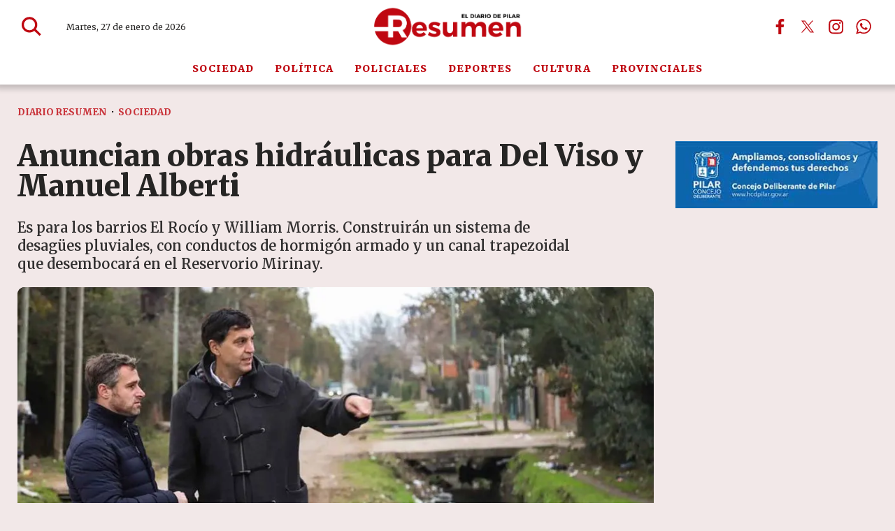

--- FILE ---
content_type: text/html; charset=ISO8859-1
request_url: https://diarioresumen.com.ar/sociedad/anuncian-obras-hidraulicas-para-del-viso-y-manuel-alberti/
body_size: 39171
content:
<!DOCTYPE HTML> 
<html lang="es">
<head>
    <meta charset="ISO-8859-1"><link rel="icon" type="image/png" href="/files/image/126/126933/6914a701b8873-favicon_32_32!.png?s=4a6fb3d546506ac76806dbcde576e750&d=1762916400" sizes="32x32"><link rel="icon" type="image/png" href="/files/image/126/126933/6914a701b8873-favicon_16_16!.png?s=18ea0657426994a3e76ea3d20f7e029d&d=1762916400" sizes="16x16"><link rel="apple-touch-icon" href="/files/image/116/116981/68ed415b97a01-favicon_256_256!.png?s=a4a103dc2e48b81aa747fae41c7d4b2c&d=1760976867&62384v2"><meta name="apple-mobile-web-app-title" content="Diario Resumen"><meta name="apple-mobile-web-app-capable" content="yes"><meta name="apple-mobile-web-app-status-bar-style" content="black"><link rel="manifest" href="/files/site/manifest.json"><meta name="viewport" content="width=device-width, initial-scale=1.0"/><meta name="Generator" content="Víncolo CMS"><script>var vsm=vsm||{};vsm.cmd=vsm.cmd||[];</script><script defer src="/files/cachefiles/469fc13b06434c8a78c3b2864443e232.js?"></script><title>Anuncian obras hidráulicas para Del Viso y Manuel Alberti - Diario Resumen</title><meta name="description" content="Es para los barrios El Rocío y William Morris. Construirán un sistema de desagües pluviales, con conductos de hormigón armado y un canal trapezoidal que desembocará en el Reservorio Mirinay."><link rel="canonical" href="https://diarioresumen.com.ar/sociedad/anuncian-obras-hidraulicas-para-del-viso-y-manuel-alberti/"><script type="application/ld+json">{"@context":"http://schema.org","@type":"NewsArticle","headline":"Anuncian obras hidr\u00e1ulicas para Del Viso y Manuel Alberti","description":"Es para los barrios El Roc\u00edo y William Morris. Construir\u00e1n un sistema de desag\u00fces pluviales, con conductos de hormig\u00f3n armado y un canal trapezoidal que desembocar\u00e1 en el Reservorio Mirinay.","url":"https://diarioresumen.com.ar/sociedad/anuncian-obras-hidraulicas-para-del-viso-y-manuel-alberti/","datePublished":"2022-06-09T00:44:48-03:00","dateModified":"2022-06-11T13:07:39-03:00","image":"https://diarioresumen.com.ar/files/image/118/118173/690b56d16d01e.jpg","author":{"@type":"Organization","name":"Diario Resumen","url":"https://diarioresumen.com.ar","logo":{"@type":"ImageObject","url":"https://diarioresumen.com.ar/files/image/126/126934/6914a85bd6117.png"},"sameAs":["http://facebook.com/diarioresumen.com.ar","http://www.x.com/DiarioResumen","http://www.instagram.com/diarioresumen","http://www.youtube.com/@","http://www.linkedin.com/in/","https://pinterest.com/","https://es.wikipedia.org/wiki/"]},"articleSection":"Sociedad","articleBody":"Hoy el intendente Federico Ach\u00e1val recorri\u00f3 los barrios El Roc\u00edo y William Morris donde se har\u00e1 una importante obra hidr\u00e1ulica que permitir\u00e1 descargar los excesos h\u00eddricos generados por las intensas lluvias. Estos trabajos de desag\u00fces pluviales representan una obra de mejora integral para las localidades de Del Viso y Manuel Alberti.Las tareas contemplan el armado de un sistema de desag\u00fces pluviales que evitar\u00e1 inundaciones y desbordes por los excedentes de los caudales de lluvias intensas. Para eso se construir\u00e1n conductos de hormig\u00f3n armado y un canal trapezoidal. La obra desembocar\u00e1 en el Reservorio Mirinay, afluente del arroyo Gar\u00edn.\u00a0Estos arreglos beneficiar\u00e1n a miles de familias y traer\u00e1n importantes mejoras para estos barrios ya que todas las calles que ser\u00e1n intervenidas quedar\u00e1n asfaltadas, con cord\u00f3n cuneta y vereda.Luego de recorrer la zona, el jefe comunal destac\u00f3: \"Hoy estuvimos en El Roc\u00edo y William Morris conversando con los vecinos y vecinas sobre las distintas obras que haremos para mejorar y transformar los barrios. Estos trabajos ser\u00e1n muy importantes para el desarrollo integral de la comunidad. Se realizar\u00e1 el entubamiento de un tramo del arroyo Mirinay dentro de la traza urbana junto al gobierno nacional y as\u00ed haremos realidad una obra muy esperada por todos. Eso es una mejora enorme en la calidad de vida de miles de vecinos\".Durante la recorrida estuvieron presentes el secretario de Gobierno, Santiago Laurent, el secretario de Infraestructura, Obras y Servicios P\u00fablicos, Luis Bonfante, y la titular de ANSES Pilar, Rosario Bel\u00e1stegui.\"Donde ahora hay un zanj\u00f3n que complica la salida de las casas, gracias a estos importantes trabajos habr\u00e1 una obra hidr\u00e1ulica que ir\u00e1 acompa\u00f1ada de asfaltos con cord\u00f3n cuneta y vereda. Esto marcar\u00e1 una gran diferencia para las urbanizaciones de Del Viso y Manuel Alberti. Los vecinos esperaban estos trabajos hace mucho. Nos comprometidos y los estamos haciendo\", finaliz\u00f3 Ach\u00e1val.","publisher":{"@type":"Organization","name":"Diario Resumen","url":"https://diarioresumen.com.ar","logo":{"@type":"ImageObject","url":"https://diarioresumen.com.ar/files/image/126/126934/6914a85bd6117.png"},"sameAs":["http://facebook.com/diarioresumen.com.ar","http://www.x.com/DiarioResumen","http://www.instagram.com/diarioresumen","http://www.youtube.com/@","http://www.linkedin.com/in/","https://pinterest.com/","https://es.wikipedia.org/wiki/"]},"mainEntityOfPage":"https://diarioresumen.com.ar/sociedad/anuncian-obras-hidraulicas-para-del-viso-y-manuel-alberti/","speakable":{"@type":"SpeakableSpecification","xpath":["/html/head/title","/html/head/meta[@name='description']/@content"],"cssSelector":[".vsmcontent p"]}}</script><script data-type=vsmhit>vsm.cmd.push(function(){vsm.loadScript('/tools/hit.php?d=b88ef456656adbff7b1bfb692d05db853;27538;94;19;10;;;&a=30','vsmhit');})</script><meta property="og:type" content="article" /><meta property="og:title" content="Anuncian obras hidráulicas para Del Viso y Manuel Alberti"><meta property="og:description" content="Es para los barrios El Rocío y William Morris. Construirán un sistema de desagües pluviales, con conductos de hormigón armado y un canal trapezoidal que desembocará en el Reservorio Mirinay."><meta property="og:url" content="https://diarioresumen.com.ar/sociedad/anuncian-obras-hidraulicas-para-del-viso-y-manuel-alberti/"><meta property="og:image" content="https://diarioresumen.com.ar/files/image/118/118173/690b56d16d01e_600_315!.jpg?s=419ff2aece0a13b0b5c6887dd1189286&d=1767956151"><meta property="og:image:width" content="600"><meta property="og:image:height" content="315"><style>html.dropdown-modal{overflow:hidden}.search-wrapper div.busy{animation:none}.search-wrapper div.busy.absolute.size19{left:5px;top:3px;margin:0px}.search-wrapper div.busy{opacity:0;transition:opacity 0.2s;display:block !important}.search-wrapper div.button{opacity:1;transition:opacity 0.2s;display:block !important}.search-wrapper div.process .busy{opacity:1;transition:opacity 0.3s;;animation:vcpspinneranimation 850ms infinite linear}.search-wrapper div.process .button{opacity:0;transition:opacity 0.3s}input:focus,button:focus{outline:none}input[type=text],textarea,select{max-width:100%}input{height:44px;;font-size:16px}.dropdown-panel{box-shadow:0 0 5px rgba(0,0,0,.5);position:relative;background:inherit}a[vsm-ddp-close]{position:absolute;top:10px;right:10px;width:40px;height:40px;border-radius:50%;transition:opacity 250ms}a[vsm-ddp-close]:after{position:absolute;left:0;top:0;width:100%;height:100%;line-height:36px;content:"\02A2F";color:white;font-size:30px;opacity:1}a[vsm-ddp-close]:hover{opacity:0.8;}a[vsm-ddp-close]:active{opacity:0.5;}a[vsm-ddp-close]{opacity:1}.listsearch-wrapper,.sectiontitlesummary-wrapper{display:block;box-sizing:border-box;position:relative}.listsearch-wrapper .sectiontitle,.sectiontitlesummary-wrapper .sectiontitle{font-family:var(--piecetitle-font);font-size:3em;padding-bottom:0;font-weight:800;line-height:1.4em;color:var(--background-main-color);border-bottom:2px solid var(--background-red-color);margin-bottom:calc(var(--margin-spacer) / 2);}.listsearch-wrapper .sectiontitle:after,.sectiontitlesummary-wrapper .sectiontitle:after{content:"";position:absolute;width:100%;height:2px;background:#fff;bottom:-4px;left:0;}.listsearch-wrapper>*,.sectiontitlesummary-wrapper>*{position:relative;z-index:1}.sectiontitlesummary-wrapper .sectionsummary{font-family:var(--summary-font);font-size:1.5rem;margin:0 0 calc(var(--margin-spacer) / 2) 0;display:block;font-weight:400;opacity:0.5;}.section-list>.block2{display:flex;gap:var(--margin-spacer);flex-wrap:wrap;}.section-list>.block2>div:empty{display:none}.section-list>.block2 .zright + div{display:none}.page .z75{margin:0;width:calc(75% - (var(--margin-spacer) / 2));flex-grow:1}.page .z25_75{margin:0;width:calc(25% - (var(--margin-spacer) / 2))}.noboxshadow{box-shadow:none}@media (max-width:768px){.sectiontitlesummary-wrapper .sectiontitle{font-size:2.5em}.sectiontitlesummary-wrapper .sectionsummary{font-size:1.3em;display:-webkit-box;-webkit-box-orient:vertical;-webkit-line-clamp:3;line-clamp:3;overflow:hidden;}}*{-webkit-overflow-scrolling:touch;-webkit-tap-highlight-color:transparent}html{box-sizing:border-box}*,*:before,*:after{box-sizing:inherit}html{font-size:10px;position:relative;height:100%;box-sizing:border-box}body{margin:0;height:100%;box-sizing:border-box}h1,h2,h3{padding:0;margin:0}.page{height:100%;box-sizing:border-box}a{text-decoration:none}.main-article h1{font-size:250%;margin-top:0}.main-article h1 img{max-width:100%;height:auto}body{color:black}path,rect{fill:var(--background-red-color);stroke:var(--background-red-color)}.bgdark path,.bgdark rect{fill:white}[disabled],.disabled{opacity:0.4;pointer-events:none !important}.dimmed,.gray{opacity:0.5}.hidden-title{display:none;}.btn{user-select:none;white-space:nowrap;max-width:100%;overflow:hidden;text-overflow:ellipsis;vertical-align:middle;display:inline-block}.btn-glass{color:inherit}.btn-glass:hover,.btn-glass.hover{color:inherit;background-color:rgba(0,0,0,0.03)}.btn-glass:active,.btn-glass.active{color:inherit;background-color:rgba(0,0,0,0.08)}.bgdark .btn-glass:hover,.bgdark .btn-glass.hover{color:white;background-color:rgba(255,255,255,0.3)}.bgdark .btn-glass:active,.bgdark .btn-glass.active{color:inherit;background-color:rgba(255,255,255,0.2)}.btn.selected{color:inherit;background-color:rgba(0,0,0,0.015)}.bgdark .btn.selected{background-color:rgba(255,255,255,0.2);color:white}.btn-primary{border:none;font-size:1rem;line-height:54px;padding:0 40px;background-color:var(--button-background-color);letter-spacing:1px;display:inline-block;color:rgba(255,255,255,.8) !important;text-transform:uppercase}.btn-primary:hover{background-color:var(--button-hover-background-color)}.btn-primary:active{background-color:var(--button-active-background-color)}.btn-primary img{vertical-align:middle;height:26px;opacity:.8}.btn-primary img+span{margin-left:6px}.btn-solid{border:1px solid rgba(0,0,0,0.5);font-size:1rem;line-height:54px;padding:0 40px;letter-spacing:1px;display:inline-block;color:rgba(0,0,0,0.8) !important;text-transform:uppercase}.btn-solid img{vertical-align:middle;height:26px;opacity:.8}.btn-solid img+span{margin-left:6px}.btn-zoom:hover{transform:scale(1.02) perspective(1px)}.btn-zoom:active{transform:scale(1) perspective(1px)}.btn-press:active{transform:scale(.98) perspective(1px)}.btn-moveup:hover{transform:translateY(-2px)}.btn-moveup:active{transform:translateY(0px)}button.busy .busyicon,div.vplpreloader,div.busy{border-color:rgba(255,255,255,0.5);white-space:nowrap;overflow:hidden;border-style:solid;border-top-color:transparent;animation:vcpspinneranimation 850ms infinite linear;display:inline-block;pointer-events:none}@keyframes vcpspinneranimation{from{transform:rotate(0deg);}to{transform:rotate(360deg)}}div.vplpreloader,div.busy.size64{width:64px;height:64px;border-radius:36px;border-width:3px}button.busy .busyicon,div.busy.size32{width:32px;height:32px;border-radius:20px;border-width:4px}div.busy.size19{width:19px;height:19px;border-radius:18px;border-width:4px}div.busy.size16{width:16px;height:16px;border-radius:10px;border-width:1px}div.vplpreloader,div.busy.absolute{top:50%;left:50%;position:absolute}div.busy.absolute.size16{margin:-8px 0 0 -8px}button.busy .busyicon,div.busy.absolute.size32{margin:-16px 0 0 -16px}div.vplpreloader,div.busy.absolute.size64{margin:-32px 0 0 -32px}.clear{clear:both;font-size:0;height:0}ul{margin:0;padding:0;list-style-type:none}.vsmhidden{display:none !important}main{padding-bottom:5em;box-sizing:border-box;margin-left:auto;margin-right:auto}@media (max-height:800px){main{padding-bottom:3em}}@media (max-height:600px){main{padding-bottom:1em}}.layout-columns{display:flex;align-items:stretch;justify-content:space-between}.layout-columns>*+*{margin-left:3em}@media(max-width:1024px){.layout-columns{flex-flow:row wrap;justify-content:center}.layout-columns>*+*{margin-left:0;margin-top:1em}.layout-columns .layout-columns{flex-flow:row;justify-content:space-between}.layout-columns .layout-columns>*+*{margin-left:3em;margin-top:0}}@media(max-width:600px){.layout-columns .layout-columns{flex-flow:row wrap;justify-content:center}.layout-columns .layout-columns>*+*{margin-left:0;margin-top:1em}}.piece,.piece>.item{position:relative;box-sizing:border-box}.piece .item .image img{vertical-align:middle;width:100%;height:auto}.piece .items .item.hidden{opacity:0.3}article.main-article{margin-bottom:2em;width:100%}article.main-article header{margin-bottom:2em}div.asides{margin-top:6em}div.asides aside.box{max-width:400px;min-width:270px;margin-left:auto;margin-right:auto;margin-bottom:2em;border-radius:5px;text-align:center}aside.box h1{font-size:1.5rem;margin-top:0}aside.box .illustration{margin-top:1em}aside.box .btn{margin:0.5em 0.5em}.box{border:1px solid #e0e0e0;padding:1.5em 1em;box-shadow:rgba(0,0,0,.03) 4px 4px}#vsmtooltip{padding:10px;background-color:#000;color:#f0f0f0;border:0px solid rgba(0,0,0,1);max-width:400px;border-radius:3px;font-size:1.4em}.noboxshadow{box-shadow:none}[vsm-ddp-pos='top']{animation:vsmddptop 0.3s ease;transform:translate3D(0,0,0);}[vsm-ddp-pos='bottom']{animation:vsmddpbottom 300ms ease;transform:translate3D(0,0,0);}[vsm-ddp-pos='left']{animation:vsmddpleft 300ms ease;transform:translate3D(0,0,0);}[vsm-ddp-pos='right']{animation:vsmddpright 300ms ease;transform:translate3D(0,0,0);}[vsm-ddp-pos='modal'],[vsm-ddp-pos='center']{animation:vsmddpcenter 0.5s ease;transform:translate3D(0,0,0);}@keyframes vsmddptop{0%{opacity:0;transform:translateY(8px);pointer-events:none;}}@keyframes vsmddpbottom{0%{opacity:0;transform:translateY(-8px);pointer-events:none;}}@keyframes vsmddpleft{0%{opacity:0;transform:translateX(8px);pointer-events:none;}}@keyframes vsmddpright{0%{opacity:0;transform:translateX(-8px);pointer-events:none;}}@keyframes vsmddpcenter{0%{opacity:0;transform:translateY(20px);pointer-events:none;}}#vsmimgbutton{right:0}.media #vsmimgbutton{right:0}.block-child{display:flex;flex-direction:row;flex-wrap:wrap}.z33{--width:calc(33.33% - ((var(--margin-spacer) * 2) / 3));width:var(--width);flex:1 var(--width)}.z67{--width:calc(67% - (var(--margin-spacer) / 2));width:var(--width);flex:1 var(--width)}.z33_67{--width:calc(33% - (var(--margin-spacer) / 2));width:var(--width);flex:1 var(--width)}.z50{--width:calc(50% - (var(--margin-spacer) / 2));width:var(--width);flex:1 var(--width)}.z25{--width:calc(25% - ((var(--margin-spacer) * 3) / 4));width:var(--width);flex:1 var(--width)}.z25_50{--width:calc(25% - ((var(--margin-spacer) * 2) / 3));width:var(--width);flex:1 var(--width)}.z50_25{width:calc(50% - ((var(--margin-spacer) * 2) / 3));width:var(--width);flex:1 var(--width)}.z25_50.zmiddle,.z50_25.zmiddle{margin-right:var(--margin-spacer)}.block-flex{display:flex;flex-wrap:wrap}.block-flex{align-items:stretch;flex-wrap:nowrap}.block-flex .zone{display:flex;flex-direction:column}.block-flex .zone .piece.news:not(.ranking){display:flex;flex:1;flex-direction:column;}.block-flex .zone .piece.news:not(.grid) .items{display:flex;flex-direction:column;width:100%}.page .blocktitle+.separator{display:none}.search-box path.circle,.search-box path.line{fill:transparent !important}.piece .piecetitle{font-size:2.4em}.piece .media{position:relative}.piece .folder a{color:inherit}.piece .nomedia .folder{position:relative;margin:0 0 10px 0}.piece:not(.listauthor) .author{font-size:1.3rem;color:var(--background-red-color);font-weight:700;letter-spacing:1.3px;margin-top:1em}.piece .author a{color:inherit}.piece .authortitle{display:inline-block;font-weight:inherit;font-size:inherit}.piece .author:before{content:"Por";margin-right:0.3em;}.piece .datetime{font-size:1em;margin-top:10px}.piece .title{font-family:var(--title-font);margin-bottom:0.5em;color:var(--title-piece-color);font-weight:900;font-size:1.8em;line-height:1.2em;letter-spacing:0.01em;}.page .piece.bgdark{color:#fff}.page .piece.bgdark .title{color:inherit}.page .piece.bgdark .title a{color:inherit}.page .piece.bgdark .title a:hover{color:inherit}.piece .title a:hover{color:var(--title-piece-hover-color)}.piece:not(.bkg,.opinion,.poll,.slide,.banner) .item{background-color:#fff;transition:all 0.3s;border-radius:10px;}.block.bgdark.bkg-b.bgblackcolor .piece:not(.bkg,.opinion,.poll,.slide) .item{background-color:rgba(255,255,255,0.1)}.block.bgdark.bkg-b.bgblackcolor .piece:not(.bkg,.opinion,.poll,.slide) .item .title{color:rgba(255,255,255,0.8)}.piece:not(.slide) .item .media img{border-top-left-radius:10px;border-top-right-radius:10px;border-bottom:4px solid var(--background-red-color)}.piece .summary{font-family:var(--summary-font);font-size:1.8em;line-height:1.3em;text-align:left;color:var(--summary-color);font-weight:600;}.piece .date{font-family:var(--summary-font);font-size:1.3em;line-height:1.35em;text-align:left;color:var(--date-color);font-weight:600}.bgdark:not(.block) .piece.news.bgnone .title,.bgdark:not(.block) .piece.news.bgnone .date,.bgdark:not(.block) .piece.news.bgnone .summary,.piece .item.bgdark .title,.piece .item.bgdark .summary,.piece .item.bgdark .date,.bgdark:not(.block) .item.bgnone .title,.bgdark:not(.block) .item.bgnone .summary,.bgdark:not(.block) .item.bgnone .date{color:rgba(255,255,255,0.8);transition:color 0.3s}.bgdark .piece.news.bgnone .title a:hover,.piece .withwidget .image{position:relative}.piece .withwidget .image:before{content:"";position:absolute;width:50px;height:50px;top:4%;right:3%;background-color:var(--background-main-color);z-index:1;border-radius:50%;pointer-events:none;transition:all 0.3s;opacity:0.6}.piece .withwidget .image:after{content:"";position:absolute;width:50px;height:50px;top:4%;right:2.1%;background:url('/0/lib/svg-icons/play.svg') no-repeat 50% 50%;z-index:3;background-size:20px;pointer-events:none;transition:all 0.3s;opacity:0.8}.piece .withwidget:hover .media .image:before,.piece .withwidget:hover .media .image:after{transform:scale(1.1);transition:all 0.2s}.piece.bgsecondcolor .kicker,.piece.bgsecondcolor .folder{background-color:rgba(255,255,255,0.3)}.piece.bgdark:not(.bkg) .item:hover{background-color:rgba(255,255,255,0.15);box-shadow:none}.dropdown-panel{background-color:rgba(255,255,255,1);}main .block>#vsmcontextmenu{left:50%;transform:translate(-50%,0)}.block.bkg-b{padding:calc(var(--margin-spacer) * 2) var(--margin-spacer);box-sizing:border-box}.block.bkg-b .block-wrapper{width:100%}.piece.pwa{position:absolute;top:25px;left:0}.bgdark ul.boxy:empty{background-color:rgba(255,255,255,0.1)}@media (max-width:768px){.block-flex{flex-wrap:wrap}.zone.z65,.zone.z35,.zone.z33,.zone.z50,.zone.z25{width:100%;margin:0;flex:1 100%}.zone.z65,.zone.z50.zleft,.zone.z33.zleft,.zone.z33.zmiddle,.zone.z25_50.zleft,.zone.z25_50.zmiddle,.zone.z50_25.zmiddle{margin-bottom:var(--margin-spacer)}}@media (max-width:580px){.z50{width:100%;margin-right:0;flex:1 100%}.z50.zleft{margin-bottom:var(--margin-spacer)}.z30.zleft{margin-bottom:var(--margin-spacer)}.z30.zright{margin-top:var(--margin-spacer)}}:root{--button-background-color:rgb(191,8,17);--button-hover-background-color:rgba(191,8,17,0.6);--button-border-radius:2px;--border-radius:2px;--piece-border-radius:10px;--folder-piece-color:rgb(191,8,17);--folder-piece-hover-color:rgba(191,8,17,0.6);--title-piece-color:#262524;--title-piece-hover-color:rgb(191,8,17);--summary-color:#595858;--date-color:#8a8888;--author-color:#8a8888;--link-color:rgb(191,8,17);--link-hover-color:rgba(191,8,17,0.6);--link-active-color:rgba(191,8,17,0.6);--background-main-color:rgb(191,8,17);--background-red-color:rgb(191,8,17);--background-lightred-color:rgb(249,216,218);--background-black-color:#000;--background-lightgray-color:#e7e3e3;--background-gray-color:#b3b3b3;--title-font:"Merriweather",serif;--default-font:"Merriweather",serif;--summary-font:"Merriweather",serif;--body-font:"Merriweather",serif;--botton-font:"Merriweather",serif;--menu-font:"Merriweather",serif;--date-font:"Merriweather",serif;--interior-title-font:"Merriweather",serif;--piecetitle-font:"Merriweather",serif;--page-width:1340px;--extended-page-width:1600px;--margin-spacer:25px;--min-zone-width:300px;--border-piece-color:#e1dfdf;}.page-width{width:calc(100% - 5em);max-width:var(--page-width);margin-left:auto;margin-right:auto;}.page-width .page-width{width:100%;max-width:auto}.extended-width{width:calc(100% - 5em);max-width:var(--extended-page-width);margin-left:auto;margin-right:auto;}.full-width{width:calc(100% - 5em);max-width:none;margin-left:auto;margin-right:auto;}html{font-size:10px}body{font-family:var(--default-font);font-weight:400;background-color:#74050b17;}main{padding:0 0 var(--margin-spacer) 0}.clear{clear:both;font-size:0;height:0}.separator{clear:both;font-size:0;height:1px;background:transparent;margin:calc(var(--margin-spacer) / 2) 0;position:relative;width:100%;}.block0>.separator{margin:calc(var(--margin-spacer) /2) 0}.interior .z75{width:calc(75% - (var(--margin-spacer) / 2))}.interior .block-wrapper.page-width{width:100%}.z100{width:100%}.zfull{clear:both}.zleft{float:left;margin-right:var(--margin-spacer);position:relative}.zright{float:right}section.section-title,.piecetitle{font-size:3em;padding:0;color:var(--title-piece-color);line-height:1.1em;width:100%;display:block;position:relative;margin-bottom:0.5em;font-family:"Anton",sans-serif;text-align:left}.piecetitle a{color:inherit}.block.bgmaincolor .piecetitle{border-bottom:4px solid var(--background-second-color)}.block.bgdark .piecetitle,.piece.bgdark .piecetitle{color:#DBDBDB}.block.bgdark .piece:not(.bglight) .piecetitle{color:rgba(255,255,255,0.8)}.block .block-wrapper>#vsmcontextmenu{left:50%;transform:translate(-50%,0)}#footer-follow-us .svg-icon img,#footer-follow-us .svg-icon svg{opacity:1}.svg-icon:hover path,.svg-icon:hover rect{opacity:1;transition:opacity 0.3s}article:not(.listauthor) .author{margin-bottom:1em;font-size:1.5rem}article .author .authorimage{display:inline-block;vertical-align:middle;margin-right:5px}article .author .authorinfo{display:inline-block;vertical-align:middle;font-weight:800}article .author .authorinfo .authorjobtitle{padding:0 1em;font-size:90%;margin-top:0.3em}article .author.noimage.nojobtitle .authorinfo:before{content:"Por ";margin-right:5px}article .author .authorinfo:empty:before{content:""}article .author .authortitle{display:inline}article .separatorLine{border-bottom:1px dotted #E9E9E9;margin-bottom:1.7em}article.main-article .kicker,.piece .kicker,.piece .folder{letter-spacing:1.2px;text-transform:uppercase;line-height:1.32em;display:block;color:var(--background-red-color);padding:0;font-size:1.3em;margin-bottom:1em;white-space:nowrap;overflow:hidden;text-overflow:ellipsis;max-width:100%;font-weight:800}.dropdown-panel{background-color:rgba(255,255,255,1);}.bgdark.piece.bgmaincolor .title a:hover{color:rgba(255,255,255,1)}.bglight{color:rgba(0,0,0,0.8)}.bgmaincolor{background-color:var(--background-main-color)}.bgredcolor{background-color:var(--background-red-color)}.bglightredcolor{background-color:var(--background-lightred-color)}.bglightgraycolor{background-color:var(--background-lightgray-color)}.bggraycolor{background-color:var(--background-gray-color)}.bgblackcolor{background-color:var(--background-black-color)}main .block>#vsmcontextmenu{left:50%;transform:translate(-50%,0)}#page{position:relative}@media (max-width:1024px){.z75{width:calc(70% - var(--margin-spacer))}}@media (max-width:768px){:root{--margin-spacer:20px;}.page .zleft{width:100%;float:unset;margin:0 0 var(--margin-spacer) 0}.page .zright{width:100%;float:unset}.z75,.z75 .z70,.z75 .z30{width:100%;margin-right:0}.z100.zleft{margin-right:0}.z70{width:100%;margin-right:0}.z70.zleft{margin-bottom:var(--margin-spacer)}.z70.zright{margin-bottom:0;margin-top:var(--margin-spacer)}article.main-article .article-toolbar .share UL LI.whatsapp{display:inline-block}.separator{margin:var(--margin-spacer) 0}section.section-title,.piecetitle{font-size:3.8em}}@media (max-width:580px){.page-width{width:calc(100% - 2.5em);}.zleft:after{display:none}.z70.zright{margin-top:var(--margin-spacer)}}.follow-us-list li{width:40px;height:40px;display:inline-block}.follow-us-list li a{width:100%;height:100%;display:flex;align-items:center;justify-content:center;opacity:1}.follow-us-list li a .svg-icon{width:30px;border-radius:var(--border-radius)}#page-header.sticky{position:fixed;z-index:10;width:100%}#page-header.sticky:after{opacity:0;transition:opacity 0.5s}.vincolo-topbar.page-header-collapsed #page-header{top:50px}.page-header-collapsed #page-header{box-shadow:0 2px 2px 0 rgba(0,0,0,0.16);position:fixed;width:100%;top:0;z-index:10000;transform:translate3d(0,0,0);opacity:1}.page-header-collapsed #page-header[data-scroll-direction="down"]:not(.main-menu-panel-opened){animation:fadeOutUp 0.5s linear 2s 1 normal forwards}.page-header-collapsed #page-header[data-mouse-direction="up"],.page-header-collapsed #page-header[data-scroll-direction="up"]:not(.main-menu-panel-opened){animation:fadeInUp 0.5s linear 0s 1 normal none}#page-header.block-vertical #page-header-container{height:100%;box-sizing:border-box}#page-header{position:relative;min-height:50px;max-height:50vh;margin:0 auto;box-sizing:border-box;transition:height 200ms ease-out;display:flex;flex-direction:column;z-index:4;-webkit-box-shadow:0px 0px 8px 6px rgba(0,0,0,0.2);-moz-box-shadow:0px 0px 8px 6px rgba(0,0,0,0.2);box-shadow:0px 0px 8px 6px rgba(0,0,0,0.2)}#page-header{position:fixed;width:100%}#page-header.bglight{background:#fff;-webkit-box-shadow:0px 0px 8px 6px rgba(0,0,0,0.2);-moz-box-shadow:0px 0px 8px 6px rgba(0,0,0,0.2);box-shadow:0px 0px 8px 6px rgba(0,0,0,0.2)}#page-header.bgdark{background:var(--background-red-color);color:#fff}#page-header .hw{background-color:transparent}#page-header .hl{width:34%;height:100%;display:flex;gap:2em;align-items:center;padding-left:70px}#page-header .hr{width:34%;height:100%;display:flex;justify-content:flex-end;gap:3em;align-items:center;box-sizing:border-box}#page-header-container{position:relative;display:flex;align-items:center;flex-flow:row wrap;flex-shrink:0;height:76px;transition:height 0.3s}#page-header-container>*{position:relative;display:inline-block;vertical-align:middle;vertical-align:top;white-space:nowrap}#page-header-container.full-width{width:100%}#page-header.block-vertical{max-height:initial}#page-header.block-vertical #page-header-container{display:block;align-items:center;}#page-header.block-vertical #page-header-container>*{position:relative;display:block;margin-right:0;white-space:normal}#page-header .main-menu-button{margin:0}.main-menu-button a:active .svg-icon{opacity:0.90;transition:transform 200ms}.main-menu-button .text{display:none}.main-menu-button .svg-icon{width:46px;height:46px;background-color:transparent;transition:all 0.3s}.main-menu-button .svg-icon:before{display:none}#page-header .main-menu-button{transition:opacity 0.3s ease,max-height 0.2s ease;opacity:0;max-height:0;visibility:hidden;position:absolute;left:0;width:46px}#page-header:not(.page-header-collapsed) .main-menu-button{transition:none;opacity:0;max-height:0;}#page-header .main-menu-button .svg-icon.menu{width:100%;height:100%}#page-header .main-menu-button a:hover .svg-icon.menu svg path,#page-header .main-menu-button a:hover .svg-icon.menu svg rect{stroke:var(--background-main-color)}#page-header .main-menu-button .svg-icon.menu svg path{stroke-width:45px;}#page-header .main-menu-button .svg-icon.menu svg path + path + path{d:path("M 350.5 366 L 120.5 366")}#page-header .mwrapper{position:relative;height:45px;line-height:45px;display:flex;width:100%;flex-shrink:0;background-color:#fff;color:var(--background-red-color);letter-spacing:0.1em;transition:opacity 0.3s}#page-header .mwrapper>.main-menu{width:var(--page-width);margin:0 auto;height:100%;text-align:center;transition:height 0.3s}#page-header .main-menu{font-family:var(--menu-font);font-weight:900;font-size:1.4em}#page-header .main-menu UL LI{height:inherit;text-transform:uppercase}#page-header .main-menu li a{color:inherit;transition:color 0.3s}#page-header .main-menu li a:hover{color:inherit}#page-header .main-menu li:after{content:"";position:absolute;background-color:var(--background-red-color);left:5px;top:5px;right:5px;bottom:5px;z-index:1;opacity:0;visibility:hidden;transition:opacity 0.3s;pointer-events:none;border-radius:var(--border-radius);}#page-header .main-menu li:hover:after{opacity:0.1;visibility:visible}#page-header .main-menu li:hover{color:var(--title-piece-color)}.page-header-collapsed #page-header{height:min-content}.page-header-collapsed #page-header-container{height:60px}.page-header-collapsed #page-header .main-menu-button{opacity:1;visibility:visible;max-height:46px;transition-delay:0s;}.page-header-collapsed #page-header .main-menu-button>a{display:block;width:100%;height:100%}.page-header-collapsed #page-header-container #page-header-search-box{opacity:0;visibility:hidden;}.page-header-collapsed #page-header .mwrapper{height:1px}.page-header-collapsed #page-header .mwrapper>.main-menu{opacity:0;visibility:hidden;height:0;}#page-header #page-header-datetime{position:static;margin:0;height:100%;display:flex;align-items:center;font-size:1.2em;color:#262524;font-family:var(--date-font)}#page-header.bgdark #page-header-datetime{color:#fff}#page-header .logo-wrapper{position:relative;height:70%;width:32%}#page-header.block-vertical .logo-wrapper{min-height:90px}.page #page-header .site-logo{width:200px;height:35px;opacity:1;visibility:visible;transition:opacity 0.3s;position:absolute;top:50%;right:115px;transform:translate(0,-50%);z-index:1}.page #page-header .site-m-logo{opacity:0;visibility:hidden;width:0;height:0;transition:opacity 0.3s}.page #page-header .site-logo .site-w-logo{width:100%;height:100%}.page #page-header .site-logo .site-w-logo .svg-icon{width:100%;height:100%;display:block;position:absolute}.page #page-header .site-logo .site-w-logo .svg-icon img,.page #page-header .site-logo .site-w-logo .svg-icon.logo svg{position:absolute;z-index:1;width:auto;height:auto;display:block;max-width:100%;max-height:100%;top:50%;right:0;transform:translate(0,-50%)}#page-header .weather{font-size:1.3em;font-weight:800;display:flex;align-items:center;gap:0.5em}#page-header .weather{display:none}#page-header .weather .status img{height:24px;width:auto;filter:invert(1)}#page-header .weather a{color:inherit}#page-header .search-box{margin:0;position:absolute;left:0}#page-header .follow-us{margin:0 0 0 1rem}#page-header .follow-us UL{width:100%}#page-header .follow-us .more-button span.text{display:none}#page-header .zone,#page-header .zone>UL,#page-header .zone>.piece{display:flex;gap:1em;transition:all 0.3s;}#page-header .zone .dragseparator,#page-header .zone .separator{display:none}#page-header .zone>UL>LI,#page-header .zone>.piece{flex:1 1 0;width:0}#page-header + .main-wrapper{padding-top:calc(121px + var(--margin-spacer))}#page-header.with-zone + .main-wrapper{padding-top:190px;background:linear-gradient(#e9e6e6,#f0eaea)}#page-header .mwrapper>.main-menu{border-bottom:0}#page-header.with-zone .mwrapper{position:relative}#page-header.with-zone .mwrapper:after{content:"";position:absolute;width:100%;max-width:var(--page-width);height:1px;bottom:0;left:50%;transform:translate(-50%,0);background-color:var(--background-red-color)}.page-header-collapsed #page-header.with-zone .zone{opacity:0;visibility:hidden;height:0;}#page-header .piece.ticker{padding:0 2em}#page-header .piece.vplcurrency{padding:0 calc(22px + 0.2em);border-radius:0}#page-header .piece.vplcurrency .items .item{padding:0.5em 0.3em}#page-header .piece.vplcurrency .items .item .item-wrapper{flex-direction:row;line-height:27px;color:var(--title-piece-color);font-weight:700;justify-content:space-around;gap:0.5em;overflow:hidden}#page-header .piece.vplcurrency .scroll-controls .scroll-button{background-color:unset}#page-header .piece.vplcurrency .scroll-controls .scroll-button.scroll-prev{border-top-left-radius:0;border-bottom-left-radius:0}#page-header .piece.vplcurrency .scroll-controls .scroll-button.scroll-prev:before{border-right:10px solid var(--background-red-color)}#page-header .piece.vplcurrency .scroll-controls .scroll-button.scroll-next{border-top-right-radius:0;border-bottom-right-radius:0}#page-header .piece.vplcurrency .scroll-controls .scroll-button.scroll-next:before{border-left:10px solid var(--background-red-color)}#page-header .piece.vplcurrency .percentage{font-size:0;position:relative;width:10px;height:100%;display:flex;align-items:center}#page-header .piece.vplcurrency .percentage:before{content:"";border-right:5px solid transparent;border-top:5px solid transparent;border-left:5px solid transparent;border-bottom:5px solid transparent}#page-header .piece.vplcurrency .percentage.up:before{border-bottom:10px solid #84d087;margin-top:-5px}#page-header .piece.vplcurrency .percentage.down:before{border-top:10px solid red;margin-top:5px}#page-header .dropdown-panel #main-menu{background:transparent;display:flex;flex-direction:column;align-items:center;font-size:1.8em}#page-header .dropdown-panel #main-menu a{display:block;margin:0;text-align:left;color:#fff;font-weight:500;position:relative;z-index:2;width:100%;height:auto}#page-header .dropdown-panel #main-menu a.ddb{display:none}#page-header .dropdown-panel #main-menu UL{max-width:100%;display:flex;flex-direction:column;opacity:1;margin:0;background-color:transparent;width:100%;box-shadow:none;position:relative;top:unset;bottom:unset;left:unset;right:unset;transform:unset;height:auto;padding:0}#page-header .dropdown-panel #main-menu UL LI{width:100%}#page-header .dropdown-panel #main-menu UL LI.more-button UL:before,#page-header .dropdown-panel #main-menu UL LI.mitem UL.vsmmenu:before,#page-header .dropdown-panel #main-menu UL LI.more-button UL:after,#page-header .dropdown-panel #main-menu UL LI.mitem UL.vsmmenu:after,#page-header .dropdown-panel #main-menu UL LI:after{display:none}#page-header .dropdown-panel #main-menu UL LI:before{display:none}#page-header .dropdown-panel #main-menu UL LI a{padding:0 0.5em;box-sizing:border-box;}#page-header .dropdown-panel #main-menu UL LI.mitem>a.mitem.dd:after,#page-header .dropdown-panel #main-menu UL LI.mitem.arrow>a:after{display:none}#page-header .dropdown-panel #main-menu UL>LI .dropdown-panel LI.mitem A{font-size:0.7em}#page-header .dropdown-panel #main-menu UL>LI .dropdown-panel LI.mitem{padding:0}#page-header .dropdown-panel #main-menu UL>LI.mitem UL.vsmmenu{padding:0 2em}#page-header .dropdown-panel #main-menu UL>LI:hover>a{color:#fff;background-color:transparent;}#page-header .dropdown-panel #main-menu UL>LI a:hover{color:#fff;background-color:rgba(255,255,255,0.3);}@keyframes fadeInUp{from{transform:translate3d(0,-100%,0);}to{transform:translate3d(0,0,0);}}@keyframes fadeOutUp{from{opacity:1;}to{opacity:0;transform:translate3d(0,-100%,0);}}@media(max-width:1024px){.page #page-header + .main-wrapper{padding-top:calc(60px + var(--margin-spacer))}.page #page-header.with-zone + .main-wrapper{padding-top:132px}.page #page-header-container{width:100%;max-width:calc(100% - 40px);height:60px}.page #page-header .search-box,.page #page-header>.mwrapper{display:none}.page #page-header .zone,.page #page-header .zone>UL{flex-direction:column;gap:0}.page #page-header .zone>UL>LI,.page #page-header .zone>.piece{width:100%}.page #page-header .main-menu-button{opacity:1;visibility:visible;max-height:46px}.page #page-header.with-zone .piece.ticker .piecetitle,.page #page-header.with-zone .piece.ticker .page-width .items .title{line-height:32px}.page #page-header .piece.vplcurrency{padding:0 calc(32px + 0.5em)}.page #page-header .piece.vplcurrency .items .item .item-wrapper{line-height:19px}#page-header .main-menu-button{display:block;opacity:1;visibility:visible;width:inherit;left:0;width:40px;position:absolute}}@media(max-width:768px){.page #page-header.with-zone + .main-wrapper{padding-top:124px}.page #page-header #page-header-container>#page-header-datetime{display:none}.page #page-header #page-header-container>#page-header-search-box{display:none}.page #page-header #page-header-container>#header-follow-us{display:none}.page #page-header #main-menu{display:none}.page #page-header #page-header-container #main-menu{display:block;margin-top:1em;max-height:inherit;}.page #page-header .site-logo{opacity:0;visibility:hidden;width:0}.page #page-header .site-m-logo{opacity:1;visibility:visible;width:30px;height:30px}.page #page-header .hr,.page #page-header .wedaw{display:none}}.page-header-collapsed .logo-wrapper{width:220px}.logo-wrapper{position:relative;margin:0;padding:0;transition:height 200ms,width 200ms,background 200ms;width:320px;height:100%;margin:0}.logo-wrapper A.logo{color:inherit;display:block;width:100%;height:100%;position:relative}.logo-wrapper A.logo SPAN{display:inline-block;line-height:100%;font-size:2rem;max-width:100%;position:absolute;top:50%;transform:translateY(-50%);transition:opacity 500ms}.logo-wrapper A.logo img{max-width:100%;max-height:100%;position:absolute;top:50%;left:50%;transform:translate(-50%,-50%);width:auto;height:auto}.logo-wrapper.empty-piece{min-width:50px;min-height:50px}.logo-wrapper.empty-piece A.logo{width:100%;height:100%;display:inline-block;border:3px dotted transparent;border-color:inherit;opacity:0.5}.logo-wrapper.empty-piece A.logo span{text-align:center;width:100%}A.logo .dark{opacity:0;visibility:hidden;transition:opacity 500ms}A.logo .light{opacity:1;visibility:visible;transition:opacity 500ms}.bgdark A.logo .light{display:none}.bgdark A.logo .dark{opacity:1;visibility:visible;transition:opacity 500ms}@media (max-width:480px){#page-header-container .logo-wrapper{max-width:calc(100% - 120px);margin:0;position:absolute;width:100%;left:50%;transform:translate(-50%,0);}}.search .message{line-height:2em;margin-bottom:1.5em;font-size:14px;text-transform:uppercase;color:#1D1D1B}.search .message .searchtext{color:#BED630;font-style:italic}.search .pager{text-align:center;font-size:140%;margin-top:2em}.search .pager .page,.search .pager .selected{width:auto;border:1px solid #770200;border-radius:2px;box-shadow:none;background:none;padding:5px 8px;display:inline-block;margin-right:5px}.search .pager .page:hover,.search .pager .prev:hover,.search .pager .next:hover{background:rgba(119,2,0,0.6);color:#fff}.search .pager .prev{margin-left:16px;padding:5px 8px}.search .pager .next{margin-right:2px;padding:5px 8px}.search .pager .selected{color:#fafafa;background-color:#770200}.listsearch-wrapper{background-color:rgba(0,0,0,0.05);width:100%;line-height:120%;padding:20px;box-sizing:border-box;margin-bottom:20px}.search-box{width:40px;height:40px;cursor:pointer;transition:all 200ms;z-index:1;}.search-box form{margin:0;height:100%}.search-box input{position:relative;opacity:0;width:100%;padding-left:46px;padding-right:6px;transition:opacity 250ms,width 500ms;border:none;background-color:rgba(255,255,255,0.2);color:rgba(0,0,0,1);border-radius:var(--border-radius)}.search-box input[type=text]{min-height:inherit;height:inherit;font-size:16px;color:#fff}.page-header-collapsed .search-box.focus,.search-box.focus{cursor:default;max-width:100%;width:220px;margin-left:-190px;transition:all 500ms}.search-box.focus input{opacity:1;padding-left:40px;background-color:var(--background-main-color)}.page-header-collapsed .search-box:after{width:30px;height:30px}.page-header-collapsed #page-header.block-vertical #page-header-container>.search-box{display:none}@keyframes busyanimation{0%{transform:rotate(0deg);}100%{transform:rotate(360deg);}}.search-box .svg-icon.search{background-color:transparent;;position:absolute;top:50%;transform:translate(-0%,-50%);width:40px;right:0}.search-box.focus .svg-icon.search{transform:translate(-0%,-50%) rotate(90deg);left:5px;}.search-box path.circle,.search-box path.line{fill:transparent;stroke:#000;transition:all 0.3s}.search-box.focus path.circle,.search-box.focus path.line{stroke:#fff;transition:all 0.3s}.bgdark .search-box path.circle,.bgdark .search-box path.line{fill:transparent;stroke:#fff;transition:all 0.3s}.search-box.focus .svg-icon.search{width:30px}.search-box:not(.focus) .svg-icon.search path,.search-box:not(.focus) .svg-icon.search rect{fill:transparent;stroke:var(--background-red-color);transition:all 0.3s}.search-box:not(.focus) .svg-icon.search:hover path,.search-box:not(.focus) .svg-icon.search:hover rect{stroke:var(--background-black-color)}#page-header-stacked-search-box .svg-icon.search{width:45px;left:0;transition:all 200ms}#page-header-stacked-search-box.focus .svg-icon.search{width:30px;left:0;transition:all 1200ms}@media (min-width:1023px){#page-header.block-vertical #page-header-container>.search-box{top:5px}}.main-menu{font-family:var(--menu-font);font-weight:900;min-width:65px;font-size:1.8em;opacity:1;transition:opacity 0.3s}.main-menu ul{position:relative;padding:0;white-space:nowrap;list-style:none}.main-menu>ul{background:inherit;display:flex;align-items:center;gap:0.5em;height:100%;justify-content:center}.main-menu li{display:inline-block;white-space:nowrap;position:relative;background-color:transparent;transition:background 0.3s;line-height:44px;padding:0.3em 0;max-width:100%}.main-menu li a{position:relative;display:inline-flex;padding:0 1em;cursor:pointer;vertical-align:top;box-sizing:border-box;color:inherit;line-height:calc(44px - 0.6em);height:100%;align-items:center}.main-menu li span.text{display:inline-block;max-width:100%;overflow:hidden;vertical-align:top;text-overflow:ellipsis;padding:0 1px}.main-menu li.icon{width:150px;position:relative;height:calc(30px + 0.6em);padding:0}.main-menu li.icon a{display:block;width:100%;height:100%;position:relative}.main-menu li.icon a img{position:absolute;max-width:100%;height:auto;top:50%;left:50%;transform:translate3d(-50%,-50%,0)}.main-menu li.icon span.text{display:none}.main-menu li.icon span.icon{display:block;width:100%;height:100%;position:relative}.main-menu .more-button>a{display:inline-flex;position:relative;white-space:nowrap}.main-menu .more-panel{position:absolute;max-height:500px;overflow:auto;padding:4px}.main-menu .more-list li{display:block;overflow:hidden;white-space:nowrap;text-overflow:ellipsis;width:100%}.main-menu .more-list a{display:block}.page-header-collapsed #page-header-container>#header-follow-us{opacity:0;visibility:hidden}.page-header-collapsed #page-header-container>.main-menu{opacity:0}UL.vsmmenu{-webkit-user-select:text;-khtml-user-select:text;-moz-user-select:text;-o-user-select:text;user-select:text}UL.vsmmenu LI.more-button .more-panel,UL.vsmmenu UL.vsmmenu{background-color:#fff;margin-left:-10000px;opacity:0;border-radius:var(--border-radius);padding:10px;margin-top:15px;position:absolute;float:left;left:50%;transform:translate(-50%,0);-webkit-transition:opacity 300ms linear 0ms,margin-left 0ms linear 300ms;-moz-transition:opacity 300ms linear 0ms,margin-left 0ms linear 300ms;transition:opacity 300ms linear 0ms,margin-left 0ms linear 300ms}UL.vsmmenu LI.more-button .more-panel{margin-top:0}UL.vsmmenu LI.mitem:hover>UL.vsmmenu{transition:margin-left 0ms,opacity 300ms;-webkit-transition:margin-left 0ms,opacity 300ms;-moz-transition:margin-left 0ms,opacity 300ms}UL.vsmmenu LI.more-button UL:before,UL.vsmmenu LI.mitem UL.vsmmenu:before{content:"";box-shadow:0 0 5px rgba(0,0,0,.5);position:absolute;left:50%;top:0;width:20px;height:20px;background:#fff;transform:translate(-50%,calc(-100% + 10px)) rotate(45deg);z-index:-1;transition:none}UL.vsmmenu LI.more-button UL:after,UL.vsmmenu LI.mitem UL.vsmmenu:after{content:"";position:absolute;left:50%;top:0;width:33px;height:20px;background:#fff;transform:translate(-50%,0);z-index:-1}UL.vsmmenu LI .dropdown-panel LI.mitem{display:block;color:inherit;border-radius:unset}UL.vsmmenu LI .dropdown-panel LI.mitem A{display:block;font-size:0.9em;border-radius:0}UL.vsmmenu LI .dropdown-panel LI.mitem A.mitem{-webkit-user-select:none;-khtml-user-select:none;-moz-user-select:none;-o-user-select:none;user-select:none}UL.vsmmenu LI .dropdown-panel LI.mitem A.ddb{display:none}UL.vsmmenu LI .dropdown-panel LI.mitem A:not(.ddb):before{background-color:transparent}UL.vsmmenu LI .dropdown-panel LI.mitem A:not(.ddb):hover:before{background-color:transparent}UL.vsmmenu LI.mitem A.mitem{-webkit-user-select:none;-khtml-user-select:none;-moz-user-select:none;-o-user-select:none;user-select:none}UL.vsmmenu LI.mitem A.ddb{padding:0;position:absolute;right:calc(0.5em - 7px);width:30px;height:15px;display:flex;justify-content:center;align-items:center;top:50%;transform:translate(0,-50%);background:transparent}UL.vsmmenu LI.mitem A.ddb span.ddb{display:none}UL.vsmmenu LI.mitem.arrow .ddb{display:none}.main-menu-panel.dropdown-panel UL.vsmmenu A.ddb{display:none}UL.vsmmenu LI.mitem>a.mitem.dd:after,UL.vsmmenu LI.mitem.arrow>a:after{content:"";width:0;height:0;position:absolute;top:50%;right:15px;border:3px solid transparent;border-top:5px solid;border-bottom:0;transform:translate(0,-50%);margin-top:2px}UL.vsmmenu LI.mitem>a.mitem.dd,UL.vsmmenu LI.mitem.arrow>a,.main-menu .more-button>a{padding-right:calc(1em + 12px)}.main-menu .more-button>a>.text:after{content:"";width:0;height:0;position:absolute;top:50%;right:15px;border:3px solid transparent;border-top:5px solid;border-bottom:0;transform:translate(0,-50%);margin-top:2px}UL.vsmmenu LI.more-button .more-panel.vsm-ddp,UL.vsmmenu LI.mitem:hover>UL.vsmmenu,UL.vsmmenu LI.mitem.visible>UL.vsmmenu{margin-left:0px;opacity:1;z-index:1;left:50%;transform:translate(-50%,0)}UL.vsmmenu LI.more-button .more-panel.vsm-ddp UL{margin:0;opacity:1;position:unset;padding:0 0 0 1em;white-space:normal;color:#999;float:none;box-shadow:none}UL.vsmmenu LI.more-button .more-panel.vsm-ddp UL LI{color:#000}UL.vsmmenu LI.more-button:hover .more-panel.dropdown-panel{display:block;margin:0;opacity:1;float:none}UL.vsmmenu LI.more-button .more-panel.vsm-ddp UL ul LI{font-size:0.8em}.search-box-focus .main-menu{opacity:0;visibility:hidden}.bglight #page-header-container .les .btn{border:1px solid #000}.bglight #page-header-container .les .login img{filter:invert(1)}.bgdark UL.vsmmenu LI.mitem A.ddb:before{color:rgba(255,255,255,0.85)}#page-header .main-menu-panel.dropdown-panel #page-header-logo-wrapper{height:8vh;display:block;width:100%;max-width:100%;margin:0;position:relative;box-sizing:border-box;padding:0 var(--margin-spacer);margin-bottom:var(--margin-spacer)}#page-header .main-menu-panel.dropdown-panel #page-header-logo-wrapper img{width:auto;height:auto;max-width:100%;max-height:100%}#page-header .main-menu-panel{text-align:center;width:320px;height:100vh;max-width:80%;max-height:100vh;display:none;padding:2em;box-sizing:border-box;overflow:auto;inset:0 auto 0 0 !important;background-color:var(--background-red-color)}#page-header .main-menu-panel .main-menu-wrapper{display:block;margin:0}#page-header .main-menu-panel .logo-wrapper{display:none}#page-header .main-menu-panel #main-menu{width:100%;max-width:360px;margin-left:auto;margin-right:auto;font-size:1.5rem}#page-header .main-menu-panel #main-menu ul{white-space:normal;line-height:40px;letter-spacing:0.5px;text-align:center}#page-header .main-menu-panel #main-menu li{display:block}#page-header .main-menu-panel #main-menu a{width:100%}#page-header .main-menu-panel .follow-us{text-align:left;width:100%;max-width:500px;margin:20px auto;padding:10px 0}#page-header .main-menu-panel .follow-us li{width:40px;height:40px;display:inline-block;box-sizing:border-box;margin:0 0.4em}#page-header .main-menu-panel .follow-us li a{display:inline-block;box-sizing:border-box}#page-header .main-menu-panel .follow-us li .svg-icon:before{border-radius:5px}#page-header .main-menu-panel[vsm-ddp-pos="modal"]{padding-top:calc(40px + 2em);z-index:1000;}#page-header .main-menu-panel .search-box{left:50%;position:relative;transform:translate(-50%,0)}#page-header .main-menu-panel .search-box.focus{margin-left:0}#page-header .main-menu-panel #page-header-search-box{display:block;opacity:1;visibility:visible;position:relative;background:rgba(255,255,255,0.3);width:100%;left:unset;transform:unset;margin-bottom:var(--margin-spacer)}#page-header .main-menu-panel #page-header-search-box:not(.focus) path,#page-header .main-menu-panel #page-header-search-box:not(.focus) rect{stroke:#fff;}#page-header .main-menu-panel #page-header-search-box .svg-icon.search{right:unset;transform:translate(0,-50%) rotate(90deg);left:0;}#page-header .main-menu-panel .search-box.focus input{opacity:1;background-color:transparent}@media (max-width:480px){.main-menu-panel .main-menu{max-height:57vh;overflow:auto}}.svg-icon{overflow:hidden;position:relative;display:inline-block;transition:opacity 200ms;min-width:16px;min-height:16px;text-align:center;vertical-align:middle;}.svg-icon img,.svg-icon svg{position:relative;z-index:1;width:100%;height:100%;display:inline-block;vertical-align:middle}.svg-icon:before{content:"";position:absolute;z-index:0;top:0;left:0;width:100%;height:100%;opacity:0;transition:opacity ease-out 200ms;}a .svg-icon svg path,a .svg-icon svg rect{transition:all 0.2s}a:hover .svg-icon svg path,a:hover .svg-icon svg rect{fill:#000;stroke:#000}.bgdark a .svg-icon svg path,.bgdark a .svg-icon svg rect{fill:rgba(255,255,255,0.8);stroke:rgba(255,255,255,0.8)}.bgdark a:hover .svg-icon svg path,.bgdark a:hover .svg-icon svg rect{fill:#fff;stroke:#fff}a .svg-icon.youtube svg .play{fill:transparent}a:hover .svg-icon.youtube svg .tube{fill:var(--background-third-color)}a:hover.svg-icon.youtube svg .play{fill:transparent}a:hover .svg-icon.tiktok svg path{fill:var(--link-color);stroke:var(--link-color)}.share{}.share .title{}.share UL{margin:0;padding:0;list-style:none;white-space:nowrap;}.share LI{display:inline-block;margin:0;padding:0;margin-bottom:1.5em;}.share A{display:inline-block;position:relative;cursor:pointer;width:38px;height:38px;line-height:38px;box-sizing:border-box;color:inherit;border-radius:5px;transition:background-color 250ms;}.share .svg-icon{width:inherit;height:inherit;line-height:inherit;border-radius:0;background-color:transparent;}.share .svg-icon:before{border-radius:0;}.share .text{display:none;margin-left:0.4em;}.share .count{position:absolute;left:0;width:100%;top:-20px;text-align:center;color:#333;font-family:Arial,Helvetica,Sans-serif;font-size:11px;opacity:0;transform:translateY(5px);transition:opacity 200ms,transform 250ms;}.share A:hover .count{opacity:1;transform:translateY(0);display:none;}.share-list-panel{box-sizing:border-box;min-width:50px;position:absolute;overflow:auto}.share-list-panel UL{padding:0.3em}.share-list-panel UL LI{margin-right:0;display:block;line-height:44px;white-space:nowrap}.share-list-panel UL A{width:100%}.share-list-panel UL A:hover{background:rgba(0,0,0,0.05)}.share-list-panel UL .svg-icon{vertical-align:top}.share-email-panel{box-sizing:border-box;width:350px;height:425px;padding:20px;overflow:auto;}.share-email-panel .title{height:2.5em;line-height:2.5em;background-color:var(--link-color);font-size:1.6em;color:var(--interior-title-color);padding:0 1em;text-transform:uppercase;margin-bottom:1em}.share-email-panel .input{margin-bottom:1.5em}.share-email-panel .input.button{margin-bottom:0}.share-email-panel label{line-height:1em;display:block;font-size:160%;margin-bottom:0.2em}.share-email-panel input{width:100%}.share-email-panel textarea{width:100%;line-height:1.5em;resize:none;min-height:5em}.share-email-panel .input.button{text-align:right}.share-email-panel .input.grecaptcha>div{float:right}.share-email-panel .input.grecaptcha:after{content:"";display:block;clear:right}.share-email-panel .share-email-form.visible{visibility:visible;opacity:1;margin-left:0;transition:opacity 0.5s 0.5s}.share-email-panel .share-email-form.hidden{height:0;visibility:hidden;opacity:0;margin-left:-10000px;transition:opacity 0.3s,visibility 0s 0.3s,margin-left 0s 0.3s;}.share-email-panel .share-email-result.visible{position:absolute;text-align:center;font-size:1.5em;;visibility:visible;opacity:1;margin-left:0;transition:opacity 0.5s 0.5s;top:50%;left:0;right:0;transform:translateY(-50%);}.share-email-panel .share-email-result.hidden{height:0;visibility:hidden;opacity:0;filter:alpha(opacity=0);margin-left:-10000px;transition:opacity 0.3s,visibility 0s 0.3s,margin-left 0s 0.3s;}.share-email-panel a[vsm-ddp-close]{top:22px;right:22px}.share-email-panel div.vplpreloader{border-color:rgba(0,0,0,0.5);border-top-color:transparent;}#notification-subscribe-button{background:#000;border:2px solid #fff;box-shadow:0px 0px 8px 2px rgba(0,0,0,0.5);border-radius:50%;width:50px;height:50px;position:fixed;bottom:10px;left:10px;z-index:10;opacity:0;visibility:hidden;padding:0;transition:visibility 0.1s 0.1s,opacity 0.4s 2s;}#notification-subscribe-button img{animation:swing 3s 2s infinite forwards;transform-origin:top center;}#notification-subscribe-button.visible{opacity:1;visibility:visible;}div#vsmtooltip[element=notification-subscribe-button]{margin-left:10px;max-width:215px}@keyframes swing{2.5%{transform:rotate3d(0,0,1,20deg)}5%{transform:rotate3d(0,0,1,-20deg)}7.5%{transform:rotate3d(0,0,1,10deg)}10%{transform:rotate3d(0,0,1,-10deg)}12%{transform:rotate3d(0,0,1,0deg)}to{transform:rotate3d(0,0,1,0deg)}}.piece.news .item{height:100%}.piece.news.padding{padding:calc(var(--margin-spacer)/2);border-radius:var(--piece-border-radius)}.piece.news .ts{padding:1.3rem}.piece.news:not(.ranking) .title{text-align:inherit}.piece.news .title a{color:inherit;transition:color 0.3s}.piece.news .title a:hover{color:var(--title-piece-hover-color)}.piece.news .summary{font-size:1.6em}.piece.news .media-ts-wrapper{display:flex;flex-direction:column}.piece.news .media-ts-wrapper .media .widget>div{width:100% !important}.piece.news .media-ts-wrapper .media iframe{width:100%}.piece.news .media-ts-wrapper .media .image a{position:relative;display:block}.z100 .piece.news .ts{padding:2rem 3rem 3rem 3rem}.z67 .piece.news .ts{padding:2rem 3rem 3rem 3rem}.z67 .piece.news .title{font-size:3rem;}.z67 .piece.news .summary{font-size:1.8rem;line-height:1.5em;}.z50 .piece.news .ts{padding:2rem 3rem 3rem 3rem}.block4 .z50 .piece.news:not(.grid,.l40,.r40,.ranking) .title{font-size:2.8rem;}.block4 .z50 .piece.news .summary{font-size:1.8rem;line-height:1.5em;}.block5 .z50 .piece.news:not(.grid,.ranking) .title{font-size:2.8rem;}.block5 .z50 .piece.news .summary{font-size:1.8rem;line-height:1.5em;}.block6 .z50 .piece.news:not(.grid,.ranking) .title{font-size:2.8rem;}.block6 .z50 .piece.news .summary{font-size:1.6rem;line-height:1.5em;}.z33 .piece.news .ts{padding:1.5rem 1.8rem}.z33 .piece.news .title{font-size:2rem}.piece.news .item .related{padding:2%;;background:#f2f2f2;margin-top:calc(var(--margin-spacer) / 1.5)}.piece.news .item .related .item{margin-bottom:1em}.piece.news .item .related .item:last-child{margin-bottom:0}.piece.news .item .related .title{font-size:1.4em;position:relative;line-height:1.4em;letter-spacing:normal;font-weight:normal;display:block;margin:0}.piece.news .item .related .title a{opacity:0.9;margin-left:10px;display:inline}.piece.news .item .related .title:before{content:"";width:5px;height:5px;background-color:rgba(0,0,0,0.9);display:inline-block;vertical-align:middle;opacity:0.8;transition:opacity 0.3s}.piece.news .item .related .title:hover:before{opacity:1;transition:opacity 0.3s}.piece.news .item .related .title:hover a{opacity:1;transition:opacity 0.3s}.piece.news.l40 .media-ts-wrapper{display:flex;flex-direction:row}.piece.news.l40 .media{width:40%}.piece.news.l40 .ts{width:60%;display:flex;flex-direction:column;justify-content:center;padding:1rem}.piece.news.l40 .nomedia .ts{width:100%}.piece.news.l40.bgfifthcolor .item{background-color:#fcfcfc}.piece.news.l40.padding .ts{padding:calc(var(--margin-spacer) / 2)}.piece.news.l40.none .ts{padding:calc(var(--margin-spacer) / 3) calc(var(--margin-spacer) / 2)}.piece.news.l40 .title{display:-webkit-box;-webkit-box-orient:vertical;max-height:5.2em;overflow:hidden;-webkit-line-clamp:4}.piece.news.l40 .summary{display:-webkit-box;-webkit-box-orient:vertical;max-height:5.2em;overflow:hidden;-webkit-line-clamp:4}.piece.news.r40 .media-ts-wrapper{display:flex;flex-direction:row}.piece.news.r40 .media{width:40%;order:2}.piece.news.r40 .ts{width:60%;order:1;display:flex;flex-direction:column;justify-content:center;padding:1rem}.piece.news.r40 .nomedia .ts{width:100%}.piece.news.r40.bgfifthcolor .item{background-color:#fcfcfc}.piece.news.r40.none .ts{padding:calc(var(--margin-spacer) / 3) calc(var(--margin-spacer) / 2)}.piece.news.r40.padding .ts{padding:calc(var(--margin-spacer) / 2)}.piece.news.r40 .title{display:-webkit-box;-webkit-box-orient:vertical;max-height:5.2em;overflow:hidden;-webkit-line-clamp:4}.piece.news.r40 .summary{display:-webkit-box;-webkit-box-orient:vertical;max-height:5.2em;overflow:hidden;-webkit-line-clamp:4}.piece.author.news.l40 .media,.piece.author.news.r40 .media{width:80px;height:auto}.piece.author.news .media img{border-radius:100%;width:80px}.piece.author.news .ts{width:calc(100% - 105px)}.piece.author.news .title{font-size:2.8em}.piece.news article.live-blog-posting .media:after{content:"LiveBlog";color:#fff;position:absolute;bottom:0;right:0;background-color:rgba(255,62,62,1);padding:0 0.5em;line-height:1.7em;font-size:1.3em;font-weight:bold;z-index:2;}.z100 .piece.news:not(.grid) article.live-blog-posting .media:after,.z67 .piece.news:not(.grid) article.live-blog-posting .media:after,.z50 .piece.news:not(.grid,.l40,.r40) article.live-blog-posting .media:after{font-size:1.5em}@media (max-width:1024px){.block-child>.z33 .piece.news:not(.grid,.ranking).l40 .title,.block-child>.z33 .piece.news:not(.grid,.ranking).r40 .title{font-size:1.8em}.piece.news.l40 .title,.piece.news.r40 .title{margin:0;max-height:8.75em;-webkit-line-clamp:7;line-clamp:7}}@media (max-width:768px){.block-child>.z100 .piece.news:not(.grid,.ranking) .title{font-size:3.2em}.piece.news.l40 .ts .kicker,.piece.news.r40 .ts .kicker,.piece.news.l40 .ts .folder,.piece.news.r40 .ts .folder{margin-bottom:0.3em}.piece.news.padding{padding:var(--margin-spacer)}.zone .piece.news:not(.ranking) .title{min-height:inherit}.z50 .piece.news .ts{padding:1em}.block6 .z50 .piece.news:not(.grid,.ranking) .title{font-size:2rem;}.block6 .z50 .piece.news .summary{font-size:1.4rem;line-height:1.4em}}@media(max-width:480px){.block-child>.z33 .piece.news:not(.grid,.ranking).l40 .title,.block-child>.z33 .piece.news:not(.grid,.ranking).r40 .title,.block-child>.z100>.piece.news:not(.grid,.ranking).l40 .title,.block-child>.z100>.piece.news:not(.grid,.ranking).r40 .title,.block-child>.z50 .piece.news:not(.grid,.ranking).l40 .title,.block-child>.z50 .piece.news:not(.grid,.ranking).r40 .title,.piece.news.l40 .ts .title,.piece.news.r40 .ts .title,.block-child>.z50 .piece.news:not(.grid,.ranking).l40 .title,.block-child>.z50 .piece.news:not(.grid,.ranking).r40 .title,.piece.news.l40 .ts .title,.piece.news.r40 .ts .title{font-size:1.7rem}}.piece.banner{text-align:center;border:0}.piece.banner .item{overflow-x:hidden;height:auto;max-width:100%;width:inherit;margin:0 auto}.piece.banner .item object{width:100% !important}.piece.banner .item img{width:auto;max-width:100%;height:auto}.piece.ranking .piecetitle{margin-bottom:0.5em}.piece.ranking .items .item .image img{width:100%;height:auto}.piece.ranking .items .item .index{position:absolute;left:0;top:0;font-size:2em;text-align:center;width:35px;height:35px;color:#fff;font-weight:800;line-height:35px;z-index:5}.piece.ranking .items .item .index:after{content:"";position:absolute;width:100%;height:100%;top:0;left:0;background-color:var(--background-red-color);z-index:-1;box-shadow:inset 0px 0px 6px -2px rgba(0,0,0,0.5)}.piece.ranking .items .item .title{display:inline-block;vertical-align:middle;font-size:1.8em;margin-bottom:0;font-weight:normal}.piece.ranking .items .item .kicker{font-size:1.3em;white-space:nowrap}.piece.ranking .items .item .headline-title{position:relative}.piece.ranking.timelineformat .items{display:flex;flex-direction:column;gap:var(--margin-spacer)}.piece.ranking.timelineformat .item{box-shadow:none;background-color:transparent}.piece.ranking.timelineformat .kicker{margin:0}.piece.ranking.timelineformat .items .item .td{position:relative;padding-left:40px;width:100%}.piece.ranking.timelineformat .td .time{font-size:1.4em;color:#000;line-height:1.43em;font-weight:600;padding:4px 0 6px 0}.piece.ranking.timelineformat .td:before{content:" ";z-index:3;width:15px;height:15px;position:absolute;display:inline-block;left:-15px;top:7px;left:0;font-weight:normal;border-radius:50%;border:1px solid;color:#cbc9c5;transition:all 0.2s}.piece.ranking.timelineformat .items .item .time + .headline-title:before{content:"";position:absolute;border-left:1px dashed #CBC9C5;top:7px;bottom:5px;left:-33px;}.piece.ranking.timelineformat .item:hover .td:before{color:var(--background-main-color);background:var(--background-main-color)}.piece.ranking.rankingformat .items{display:grid;grid-template-columns:calc(20% - ((var(--margin-spacer) * 4) / 5)) calc(20% - ((var(--margin-spacer) * 4) / 5)) calc(20% - ((var(--margin-spacer) * 4) / 5)) calc(20% - ((var(--margin-spacer) * 4) / 5)) calc(20% - ((var(--margin-spacer) * 4) / 5));grid-gap:var(--margin-spacer)}.piece.ranking.rankingformat.showimage .image{display:block}.piece.ranking.rankingformat .image{display:none}.zone .piece.ranking.rankingformat .item{position:relative}.zone .piece.ranking.rankingformat .item .ts{padding:calc(35px + 1.2em) 1.2em 1.2em 1.2em}.zone .piece.ranking.rankingformat.showimage .item .ts{padding:1em 1.2em 1.2em 1.2em}.z50 .piece.ranking.rankingformat .items,.less50 .piece.ranking.rankingformat .items{display:flex;flex-direction:column;row-gap:var(--margin-spacer)}.z50 .piece.ranking.rankingformat .items .item,.less50 .piece.ranking.rankingformat .items .item{width:100%;display:flex}.z50 .piece.ranking.rankingformat .items .item .ii,.less50 .piece.ranking.rankingformat .items .item .ii{width:30%}.z50 .piece.ranking.rankingformat .items .item .ts,.less50 .piece.ranking.rankingformat .items .item .ts{width:70%;align-self:center}.z50 .piece.ranking.rankingformat .items .item .title,.less50 .piece.ranking.rankingformat .items .item .title{display:-webkit-box;-webkit-line-clamp:5;line-clamp:5;-webkit-box-orient:vertical;max-height:7.25em;overflow:hidden}.block.bkg-b .piece.ranking.timelineformat{padding:2em;background-color:#fff;box-shadow:5px 4px 10px 0 rgba(0,0,0,0.1)}.block.bkg-b .piece.ranking.timelineformat .piecetitle{color:inherit}.page .z50 .piece.ranking.rankingformat .title{font-size:2.3rem}.page .z25 .piece.ranking .items .item .title{font-size:1.4em;display:-webkit-box;max-height:4.8em;overflow:hidden;-webkit-line-clamp:4;line-clamp:4;-webkit-box-orient:vertical;}@media(max-width:1024px){.zone .piece.ranking.rankingformat .items{display:flex;flex-direction:column;row-gap:var(--margin-spacer)}.zone .piece.ranking.rankingformat .items .item{width:100%;display:flex}.zone .piece.ranking.rankingformat .items .item .ii{width:30%}.zone .piece.ranking.rankingformat .items .item .ts{width:70%;align-self:center;display:-webkit-box;-webkit-line-clamp:6;line-clamp:6;overflow:hidden;-webkit-box-orient:vertical}.zone .piece.ranking.rankingformat:not(.showimage) .items .item{padding:1.5em}.zone .piece.ranking.rankingformat:not(.showimage) .items .item .ii{width:60px;position:relative}.zone .piece.ranking.rankingformat:not(.showimage) .items .item .ii .index{top:50%;left:50%;transform:translate(-50%,-50%)}.zone .piece.ranking.rankingformat:not(.showimage) .items .item .ts{width:calc(100% - 60px);padding:1em}}DIV.newsletter FORM{padding:0px;margin:0px;text-align:center}DIV.newsletter INPUT.vsmform{width:160px;height:12px;margin:0px;text-align:left}DIV.newsletter INPUT.vsmformerror{width:160px;height:12px;margin:0px 5px 0px 0px;text-align:left}.piece.newsletter{padding:var(--margin-spacer);width:100%;max-width:100%;background:transparent;position:relative;z-index:0}.piece.newsletter:before{content:"";position:absolute;top:0;right:0;bottom:0;left:0;background:var(--background-lightred-color);opacity:0.3;z-index:-1}.piece.newsletter .n-wrapp{max-width:800px;margin:0 auto;position:relative}.piece.newsletter input:focus::-webkit-input-placeholder{color:transparent}.piece.newsletter input::-webkit-input-placeholder{font-weight:800;color:#999;font-size:12px;}.piece.newsletter input.vsmform,.piece.newsletter input.vsmformerror{background-color:rgba(255,255,255,0.8);padding:0 calc(var(--margin-spacer) /2);margin-bottom:calc(var(--margin-spacer) /3);line-height:35px;height:35px !important;border:0;font-size:1.2em;width:100%;text-align:left;display:inline-block;border-radius:0;box-shadow:none}.piece.newsletter .submit button{width:100%;max-width:150px;font-size:1.4em}.piece.newsletter .form .email{display:none}.piece.newsletter .form{transition:opacity 0.1s,visibility 0.1s 0.1s;opacity:1;visibility:visible}.piece.newsletter.error .error{transition:max-height 0.5s,margin 0.2s;max-height:500px;background:var(--border-input-color);color:#fff;margin:10px}.piece.newsletter .form{display:block;opacity:1}.piece.newsletter.result .form{opacity:0;visibility:hidden}.piece.newsletter.bgfifthcolor input.vsmform,.piece.newsletter.bgfifthcolor input.vsmformerror{background-color:rgba(0,0,0,0.2)}.less50 .piece.newsletter .piecetitle{font-size:2.1em;line-height:1.2em;padding:0.5em 1em}.piece.newsletter.result .result{opacity:1;visibility:visible}.piece.newsletter .result{position:absolute;top:50%;left:50%;transform:translate(-50%,-50%);width:100%;text-align:center;font-size:2em;opacity:0;visibility:hidden;transition:opacity 0.3s ease-in-out;font-weight:800}.piece.newsletter .result article{display:none}.piece.newsletter .piecetitle{opacity:1;visibility:visible;transition:opacity 0.3s ease-in-out;}.piece.newsletter.result .piecetitle{opacity:0;visibility:hidden}.zone.full>iframe{display:block;margin:0 auto}.vpleditingmode div{word-break:break-all;}.scroll{position:relative}.scroll .piecetitle{margin-bottom:16px}.scroll .items{overflow:hidden;white-space:nowrap;position:relative;}.scroll .item{display:inline-block;width:100%;vertical-align:top}.scroll .item div{white-space:normal}.scroll .item .title{font-size:21px;line-height:23px;margin-bottom:7px}.scroll .item .summary{font-size:15px}.piece.scroll:not(.slide,.opinion) .item .media .image img{width:300px;height:172px}.scroll .scroll-controls{position:absolute;bottom:0;left:0;height:37px;width:100%;}.scroll .scroll-prev,.scroll .scroll-next{width:30px;cursor:pointer;right:0;height:inherit;top:0;position:absolute}.scroll:not(.slide) .scroll-prev:after,.scroll:not(.slide) .scroll-next:after{content:"";display:block;border:1px solid #202020;width:16px;height:16px;display:block;transform:rotate(45deg);border-bottom:0;border-left:0;box-sizing:border-box;border-radius:1px;transform-origin:-2px 16px}.scroll .scroll-prev{left:0}.scroll .scroll-prev:after{transform:rotate(225deg);transform-origin:16px 10px}.scroll .scroll-prev.hidden,.scroll .scroll-next.hidden{opacity:0.5;cursor:default}.scroll .scroll-nav{text-align:center}.scroll .scroll-nav>div{border:1px solid #202020;border-radius:50%;cursor:pointer;display:inline-block;height:10px;margin:10px 5px 0;width:10px}.scroll .scroll-nav>div:after{background:transparent;border-radius:50%;content:"";display:block;height:6px;margin:2px;width:6px}.scroll .scroll-nav>div.selected:after{background:#191919}.scroll.bigfont .item .title{font-size:28px}.scroll.smallfont .item .title{font-size:18px}.zleftsmall .scroll .item{width:410px}.zleftsmall .scroll .item img{width:410px;height:235px}.zleftbig .scroll .item{width:660px}.zleftbig .scroll .item img{width:660px;height:378px}.piece.slide{position:relative;font-size:10px;overflow:hidden}.piece.slide #vsmimgbutton{right:0}.piece.slide .items{position:relative;white-space:nowrap;vertical-align:top;overflow:hidden;width:calc(100% + 20px);margin-left:-10px;padding:0}.piece.slide .item{position:relative;display:inline-block;vertical-align:top;white-space:normal;text-align:center;box-sizing:border-box;width:25%;heights:540px;aspect-ratios:487/798;padding-top:0;padding-right:0;padding-bottom:0;padding-left:0;margin-top:0;margin-right:0;margin-bottom:0;margin-left:0}.piece.slide .item .image{aspect-ratio:487/798}.piece.slide .item .image.widget{aspect-ratio:480/860}.z75 .piece.slide .item{width:33.33%}.z70 .piece.slide .item{width:33.33%}.z50 .piece.slide .item{width:50%}.z33 .piece.slide .item{width:100%}.z30 .piece.slide .item{width:100%}.z25 .piece.slide .item{width:100%}.piece.slide .item:hover{background-color:unset;box-shadow:unset}.piece.slide .item-container{box-sizing:border-box;padding-top:0;padding-right:0;padding-bottom:0;padding-left:0;margin-top:0;margin-right:10px;margin-bottom:0;margin-left:10px;height:100%;}.piece.slide .item .item-wrapper{position:relative;height:100%}.piece.slide .item:last-child{margin-right:0}.piece.slide .item .media #vsmimgbutton{right:0}.piece.slide .item .media{position:relative;width:100%;height:100%}.piece.slide .item .media .image{height:100%;overflow:hidden;}.piece.slide .item .media img{object-fit:cover;height:100%;border-radius:10px}.piece.slide .title{font-family:var(--title-font);font-weight:900;font-size:1.8em;color:#fff;overflow:hidden;text-overflow:ellipsis;display:-webkit-box;-webkit-line-clamp:3;-webkit-box-orient:vertical;max-height:3.3em;line-height:1.1em;box-sizing:border-box;width:100%;bottom:20px}.piece.slide .scroll-controls{position:absolute;top:0;left:0;right:0;bottom:0;pointer-events:none;z-index:2;height:100%}.piece.slide .scroll-nav{display:none}.piece.slide .piecetitle + .items + .scroll-controls{top:50px}.piece.slide .scroll-controls .scroll-button{opacity:1;transition:opacity 0.3s}.piece.slide .scroll-controls .scroll-button.hidden{opacity:0}.piece.slide .scroll-controls .scroll-button.scroll-prev,.piece.slide .scroll-controls .scroll-button.scroll-next{content:"";position:absolute;top:0;right:0;width:calc(var(--margin-spacer)*3);bottom:0;pointer-events:visible;transition:all 0.3s}.piece.slide .scroll-controls .scroll-button.scroll-prev{left:0;right:auto}.piece.slide .scroll-controls .scroll-button.scroll-prev:before,.piece.slide .scroll-controls .scroll-button.scroll-next:before{content:"";position:absolute;height:70px;width:30px;top:50%;right:unset;left:10px;background-repeat:no-repeat;background-position:0 0;z-index:1;background-size:contain;pointer-events:none;transition:all 0.3s;border:1px solid rgba(255,255,255,0.5);transform:translate(0%,-50%);background-color:rgba(0,0,0,0.3)}.piece.slide .scroll-controls .scroll-button.scroll-next:before{right:12px;left:unset}.piece.slide .scroll-controls .scroll-button.scroll-prev:after,.piece.slide .scroll-controls .scroll-button.scroll-next:after{content:"";width:15px;height:15px;border:2px solid #fff;position:absolute;top:50%;left:21px;transform:translate(0,-50%) rotate(45deg);border-top-width:0;border-right-width:0;border-left-width:2px;border-bottom-width:2px;z-index:1}.piece.slide .scroll-controls .scroll-button.scroll-next:after{transform:translate(0,-50%) rotate(45deg);border-top-width:2px;border-right-width:2px;border-bottom-width:0;border-left-width:0;left:unset;right:23px}.piece.slide .scroll-controls .scroll-button.scroll-prev:hover,.piece.slide .scroll-controls .scroll-button.scroll-next:hover{transform:scale(1.1)}.piece.slide .scroll-controls .scroll-button.scroll-next:hover:before{background-color:rgba(0,0,0,0.7)}.piece.slide .kt{position:absolute;bottom:20px;left:20px;right:20px;display:flex;flex-direction:column;align-items:center;justify-content:flex-end;z-index:3}.piece.slide .kt .kicker{position:relative;bottom:unset;left:unset;margin-bottom:0.5em}.piece.slide .link{position:relative;width:100%;height:100%;display:inline-block;vertical-align:middle;}.piece.slide .link .media:after{content:"";pointer-events:none;top:0;right:0;bottom:0;left:0;background:rgba(0,0,0,0.2);z-index:3;position:absolute;opacity:1;transition:opacity 0.3s;border-radius:10px}.piece.slide .link:hover .media:after{opacity:0}.piece.slide .withwidget .media .image:not(.widget):before{top:20px;bottom:unset;right:20px}.piece.slide .withwidget .media .image:not(.widget):after{top:20px;bottom:unset;right:20px}.piece.slide .media .image video{object-fit:cover;position:absolute;left:50%;top:50%;transform:translate(-50%,-50%);height:100%}.bgdark .piece.slide .items .item .title{color:#fff}@media (max-width:1024px){.piece.slide .piecetitle{margin:0 3% 0.5em 3%;width:94%}.piece.slide .item{width:50%}}@media (max-width:480px){.piece.slide .piecetitle{margin:0 0 0.5em 0;width:100%}.piece.slide .items{width:100%;padding:0;margin:0}.piece.slide .items .item{width:100%;height:auto;padding:0;margin:0}.piece.slide .media img{filter:unset}}.piece.vplcurrency{position:relative;width:100%;padding:0 22px;background-color:#fff;font-size:1.3em;box-sizing:border-box;border-radius:6px}.piece.vplcurrency .items{display:flex;overflow:hidden;white-space:nowrap}.piece.vplcurrency .items .item{width:230px;padding:0.5em;box-sizing:border-box;flex-shrink:0}.piece.vplcurrency .items .item:hover{background:unset;box-shadow:unset}.piece.vplcurrency .items .item .item-wrapper{background-color:rgba(0,0,0,0.03);display:flex;flex-direction:column;align-items:center;transition:all 0.3s}.piece.vplcurrency .items .item:hover .item-wrapper{background-color:rgba(0,0,0,0.05);box-shadow:6px 7px 7px -4px rgba(0,0,0,0.15)}.piece.vplcurrency .items .name{text-transform:uppercase;font-family:var(--menu-font);color:var(--background-red-color);font-weight:900;}.piece.vplcurrency .items .val{font-size:1.4em;font-weight:800}.piece.vplcurrency .scroll-controls{position:absolute;top:0;right:0;bottom:0;left:0;pointer-events:none}.piece.vplcurrency .scroll-controls .scroll-button{width:22px;height:100%;background-color:var(--background-main-color);position:absolute;pointer-events:all}.piece.vplcurrency .scroll-controls .scroll-button.scroll-prev{left:0;top:0;border-top-left-radius:6px;border-bottom-left-radius:6px}.piece.vplcurrency .scroll-controls .scroll-button:before{content:"";margin:0 auto;width:0;height:0;position:absolute;top:50%;transform:translate(0,-50%)}.piece.vplcurrency .scroll-controls .scroll-button.scroll-prev:before{border-right:7px solid #FFFFFF;border-top:7px solid transparent;border-left:7px solid transparent;border-bottom:7px solid transparent;left:2px}.piece.vplcurrency .scroll-controls .scroll-button.scroll-next{right:0;top:0;border-top-right-radius:6px;border-bottom-right-radius:6px}.piece.vplcurrency .scroll-controls .scroll-button.scroll-next:before{border-right:7px solid transparent;border-top:7px solid transparent;border-left:7px solid #FFFFFF;border-bottom:7px solid transparent;right:2px}.piece.vplcurrency .items .percentage{padding:0 0 0 15px;font-weight:800;position:relative}.piece.vplcurrency .items .percentage:before{content:"";margin:0 auto;width:0;height:0;display:block;position:absolute;left:0}.piece.vplcurrency .items .percentage.up:before{border-right:5px solid transparent;border-top:0px solid transparent;border-left:5px solid transparent;border-bottom:10px solid var(--background-main-color)}.piece.vplcurrency .items .percentage.up{color:var(--background-main-color)}.piece.vplcurrency .items .percentage.down:before{border-right:5px solid transparent;border-top:10px solid #ff0606;border-left:5px solid transparent;border-bottom:0px solid transparent}.piece.vplcurrency .items .percentage.down{color:#ff0606}.piece.vplcurrency .items .percentage.neutral:before{border:0;width:8px;height:2px;background-color:gray;transform:translate(0,calc(50% - 3px));left:3px}.piece.vplcurrency .items .percentage.neutral:after{content:"";width:8px;height:2px;background-color:gray;position:absolute;left:3px;transform:translate(0,calc(50% + 10px))}.piece.vplcurrency .items .percentage.neutral{color:gray}.piece.vplcurrency .items span.time{font-size:0.9em}.piece.vplcurrency.items3 .items .item{width:33.33%}.piece.vplcurrency.items5 .items .item{width:20%}@media(max-width:768px){.page .piece.vplcurrency .items .item{width:50%}}@media(max-width:600px){.page .piece.vplcurrency .items .item{width:100%}}.piece.interiornews{margin-bottom:var(--margin-spacer)}.piece.interiornews .piecetitle{font-size:2em;font-weight:700}.piece.interiornews .item{opacity:1;transition:opacity 0.3s;background-color:var(--background-lightred-color);}.piece.interiornews .item:hover{opacity:0.9}.piece.interiornews .item>a{display:flex}.piece.interiornews .item .media{width:30%;flex:2;margin:0}.piece.interiornews .item .media img{border-bottom-left-radius:10px;border-top-right-radius:0;border-right:4px solid var(--background-red-color);border-bottom:0;}.piece.interiornews .item .ts{width:70%;padding:0.7em 1.2em;box-sizing:border-box;display:flex;flex-direction:column;justify-content:center}.piece.interiornews .item .title{font-size:1.7rem;line-height:1.3em;}.piece.interiornews .item .title a{text-decoration:none}.piece.interiornews .item A{text-decoration:none;}article.main-article .vsmcontent .piece.news.interiornews .piecetitle{font-size:2em;font-weight:700;letter-spacing:0.0015em;margin-bottom:calc(var(--margin-spacer) / 2)}article.main-article .vsmcontent .piece.news.interiornews A{color:inherit;background:unset;transition:unset;opacity:unset;text-decoration:unset}article.main-article .vsmcontent .piece.news.interiornews A:hover{text-decoration:inherit;opacity:unset}article.main-article .vsmcontent .piece.news.interiornews A:hover:after{display:none}article.main-article .vsmcontent .piece.news.interiornews A:hover:before{display:none}@media(max-width:768px){.piece.interiornews .item .kicker{font-size:1.3rem}.piece.interiornews .item .title{font-size:1.5rem}article.main-article .vsmcontent .piece.news.interiornews .piecetitle{margin-bottom:10px;font-size:1.6em}}.piece.opinion{position:relative;font-size:10px;padding:0}.piece.opinion #vsmimgbutton{right:0}.piece.opinion .piecetitle{width:96.6%;z-index:3}.piece.opinion .items{position:relative;white-space:nowrap;vertical-align:top;overflow:hidden;width:102%;padding:0;margin-left:calc((0.5% + 5px) * -1)}.piece.opinion .item{position:relative;display:inline-block;vertical-align:top;white-space:normal;text-align:center;box-sizing:border-box;width:25%;padding:0 0.5%;margin:0%;height:inherit}.piece.opinion .item-container{margin:0 2%;padding:var(--margin-spacer) 20px;box-sizing:border-box;height:471px;position:relative;background-color:#fff;display:flex;flex-direction:column;justify-content:space-between;}.piece.opinion .item:before{content:"";position:absolute;height:2px;width:60%;background-color:var(--background-red-color);left:50%;top:266px;transform:translate(-50%,0);z-index:2}.piece.opinion .item:last-child{margin-right:0}.piece.opinion .item .media-wrapper{display:flex;flex-direction:column;align-items:center;justify-content:flex-end;width:100%;gap:2.3em}.piece.opinion .item .media-wrapper .mb{position:relative;width:106px;height:106px}.piece.opinion .item .media-wrapper .mb:before{content:"";position:absolute;width:100%;height:100%;left:50%;top:50%;transform:translate(-50%,-50%);z-index:1;opacity:0.6;background-image:url('/0/pieces/opinion/author.png');background-size:100%;border-radius:50%}.piece.opinion .item .media-wrapper .media #vsmimgbutton{right:0}.piece.opinion .item .media-wrapper .media{z-index:2;margin:0}.piece.opinion .item .media-wrapper .media img{border-radius:50%;width:100%;height:auto}.piece.opinion .title a{color:inherit;transition:color 0.3s}.piece.opinion .a-w{line-height:1em;font-size:1.8rem;min-height:1em}.piece.opinion .a-w .author{position:relative;padding:0;margin:0;text-align:center;max-width:100%;min-height:unset;font-size:1.8rem}.piece.opinion .title{position:relative;font-size:2.2rem;overflow:hidden;width:100%;display:-webkit-box;-webkit-line-clamp:4;-webkit-box-orient:vertical;max-height:4.4em;font-weight:700;text-align:center;line-height:1.1em;margin:0;}.piece.opinion .title-wrapper{position:relative;display:flex;flex-direction:column;align-items:center;gap:1em;width:100%;justify-content:flex-start;}.piece.opinion .summary{font-weight:300;font-size:1.6rem;text-align:inherit;display:-webkit-box;-webkit-line-clamp:5;-webkit-box-orient:vertical;max-height:6.5em;overflow:hidden}.piece.opinion .scroll-controls{position:absolute;top:0;left:0;right:0;bottom:0;pointer-events:none;z-index:2;height:100%}.piece.opinion .scroll-controls .scroll-button{opacity:1;transition:opacity 0.3s}.piece.opinion .scroll-controls .scroll-button.hidden{opacity:0}.piece.opinion .scroll-controls .scroll-button.scroll-prev,.piece.opinion .scroll-controls .scroll-button.scroll-next{content:"";position:absolute;top:0;right:0;left:auto;width:calc(var(--margin-spacer)*3);bottom:0;pointer-events:visible}.piece.opinion .scroll-controls .scroll-button.scroll-prev{left:0;right:auto}.piece.opinion .scroll-controls .scroll-button.scroll-prev:before,.piece.opinion .scroll-controls .scroll-button.scroll-next:before{content:"";position:absolute;min-height:50px;width:50px;max-height:120px;top:239px;z-index:1;background-color:var(--background-main-color);border-radius:50%;pointer-events:none;transition:all 0.3s;transform:translate(0,0);opacity:0.5}.piece.opinion .scroll-controls .scroll-button.scroll-prev:before{left:0;right:auto}.piece.opinion .scroll-controls .scroll-button.scroll-next:before{left:auto;right:0}.piece.opinion .scroll-controls .scroll-button.scroll-prev:hover:before{transform:translate(0,0) scale(1.3)}.piece.opinion .scroll-controls .scroll-button.scroll-next:hover:before{transform:translate(0,0) scale(1.3)}.piece.opinion .scroll-controls .scroll-button.scroll-prev:after{background-image:url(/0/lib/svg-icons/play.svg);transform:rotate(-180deg);left:11px;right:auto;position:absolute;width:20px;border:unset;height:20px;border-radius:unset;transform-origin:unset;top:253px;z-index:2;background-repeat:no-repeat;transition:all 0.3s}.piece.opinion .scroll-controls .scroll-button.scroll-next:after{background-image:url(/0/lib/svg-icons/play.svg);left:auto;right:11px;position:absolute;width:20px;transform:unset;border:unset;height:20px;border-radius:unset;transform-origin:unset;top:253px;z-index:2;background-repeat:no-repeat;transition:all 0.3s}.piece.opinion .scroll-controls .scroll-button.scroll-prev:hover:after{transform:translate(0,0) scale(1.3) rotate(-180deg)}.piece.opinion .scroll-controls .scroll-button.scroll-next:hover:after{transform:translate(0,0) scale(1.3)}.z25 .piece.opinion .piecetitle{margin:0 0 0.5em 0;width:100%}.z25 .piece.opinion .items{width:100%;padding:0;margin:0}.z25 .piece.opinion .title-wrapper{margin:0 var(--margin-spacer)}.z25 .piece.opinion .items .item,.z33 .piece.opinion .items .item,.z75 .z30 .piece.opinion .items .item{width:100%;padding:0;margin:0}.z50 .piece.opinion .items .item,.z75 .z70 .piece.opinion .items .item{width:50%;padding:0;margin:0}.z75 .z100 .piece.opinion .items .item{width:25%;padding:0;margin:0}@media (max-width:1024px){.zone .piece.opinion .piecetitle{margin:0 3% 0.5em 3%;width:94%}.zone .piece.opinion .items{width:103.5%}.zone .piece.opinion .item{width:33%}}@media (max-width:768px){.zone .piece.opinion .items{width:100%;padding:0;margin:0}.zone .piece.opinion .items .item{width:100%;padding:0;margin:0}.zone .piece.opinion .share LI{margin:0}.zone .piece.opinion .share a{width:36px;padding:5px 0}.zone .piece.opinion .item-container{margin:0}.zone .piece.opinion .title-wrapper{max-height:6.6em;height:min-content;font-size:2.6em}.zone .piece.opinion .title,.zone .piece.opinion .summary{-webkit-line-clamp:unset;line-clamp:unset;max-height:unset;overflow:visible}}@media (max-width:480px){.zone .piece.opinion .piecetitle{margin:0 0 0.5em 0;width:100%}}.piece.ticker{box-sizing:border-box;background-color:#fff;padding:0 2em;box-sizing:border-box}.piece.ticker .piecetitle{width:initial;flex-shrink:0;color:var(--background-main-color);font-family:var(--menu-font);font-weight:900;font-size:1.3em;line-height:40px;margin:0;padding:0 calc(var(--margin-spacer) / 4) 0 0;border-right:2px solid #FBF6F0;margin-right:calc(var(--margin-spacer)/2);text-transform:uppercase}.piece.ticker .piecetitle a:hover{color:#000}.piece.ticker .piecetitle:after{display:none}.piece.ticker .page-width{display:flex;width:100%}.piece.ticker .page-width .items{overflow:hidden;white-space:nowrap;padding:0 0 0 calc(var(--margin-spacer) / 4)}.piece.ticker .page-width .items .item{display:inline-block}.piece.ticker .page-width .items .title{transition:all 0.2s;display:inline-block;padding-right:12px;font-size:1.4em;line-height:40px;margin:0;vertical-align:middle;font-weight:400;}.piece.ticker .page-width .items .title a{color:inherit}.piece.ticker.bgdark .piecetitle{color:#fff}.piece.ticker.bgdark .page-width .items .title{color:#fafafa}.piece.ticker.bgdark .page-width .items .title a:hover{color:#fff}.piece.ticker.bgdark .page-width .items .title:before{background:#fafafa}.piece.ticker.bgdark .page-width .items .title:hover:before,.piece.ticker.bgdark .page-width .items:hover .title.selected:hover:before,.piece.ticker.bgdark .page-width .items .title.selected:before{background:#fafafa}.piece.ticker .page-width .items .title:last-child{width:100%}.piece.ticker .page-width .items .title:before{content:"";width:6px;height:6px;border-radius:100%;display:inline-block;background:var(--background-main-color);margin-bottom:2px;margin-right:7px}.piece.ticker .page-width .items:hover .title.selected:before{background:var(--background-main-color)}.piece.ticker .page-width .items .title:hover:before,.piece.ticker .page-width .items:hover .title.selected:hover:before,.piece.ticker .page-width .items .title.selected:before{background:#CBC9C5}.piece.ticker .page-width .items .title:hover:before{transform:scale(1.3)}.block.bgdark .piece.ticker{background-color:rgba(0,0,0,0.5)}@media(max-width:768px){}#pwa-box{background-color:rgba(255,255,255,0.9);color:#000;box-shadow:0px 0px 8px 2px rgba(0,0,0,0.5);position:fixed;z-index:100000;padding:15px;opacity:0;visibility:hidden;transition:visibility 0.4s 0.4s,opacity 0.4s 0.4s,background-color 0.4s;width:330px;max-width:30%;top:20%;bottom:unset;left:50%;transform:translate(-50%,0)}.pwa-button-enabled #pwa-box{opacity:1;visibility:visible}#pwa-box .messaje{margin-bottom:20px;display:flex;align-items:center;justify-content:center;flex-direction:column}#pwa-box .messaje .logo{flex-shrink:0;vertical-align:top;margin-bottom:1.5em;width:100%;padding:10px 0;position:relative}#pwa-box .messaje .logo:after{content:"";position:absolute;top:0;right:0;bottom:0;left:0;background:var(--background-main-color);opacity:0.3}#pwa-box .messaje .logo img{width:initial;height:auto;text-align:center;margin:0 auto;position:relative;display:inherit}#pwa-box .messaje .td-wrapper{flex-shrink:0;flex-grow:1;padding-left:4%;font-family:'raleway'}#pwa-box .messaje .title{font-size:1.7em;line-height:1.3em;margin-bottom:0.3em;letter-spacing:normal;text-align:center}#pwa-box .messaje .description{font-size:1.4em;line-height:1.3em;opacity:0.8;text-align:center}#pwa-box .buttons{display:flex;justify-content:center;margin-bottom:1em}#pwa-box .buttons button{font-size:1.5em;width:120px;padding:0;text-align:center;margin:10px 10px 0 10px;opacity:1;visibility:visible;transition:visibility 0.2s,opacity 0.2s}#pwa-box .buttons button.pwa-button-hidden{opacity:0.6;visibility:hidden}#pwa-box .buttons #pwa-noaction-button{background:#fff;color:#000;border:1px solid #666;text-shadow:none;opacity:0.4;visibility:visible;transition:visibility 0.2s 0.2s,opacity 0.3s}#pwa-box .buttons #pwa-noaction-button:hover{opacity:0.6;transition:opacity 0.3s}@media (max-width:1000px){#pwa-box{max-width:80%}#pwa-box .buttons button{line-height:32px;height:32px}}@media (max-width:480px){#pwa-box .messaje .title{font-size:1.5em}#pwa-box .messaje .description{font-size:1.4em}#pwa-box .buttons button{font-size:1.3em}}.interior .zright.fixed{position:sticky;top:115px;transition:top 0.2s}.page-header-down-animation .interior .zright.fixed{top:20px;transition:top 1s}.vincolo-topbar.page-header-collapsed .interior .zright.fixed{top:160px}.vincolo-topbar.page-header-down-animation .interior .zright.fixed{top:71px}.interior article .zright.separator{clear:none}.interior .z25:not(.z25_50,.z50_25){width:calc(25% - (var(--margin-spacer) / 2))}.page-header-down-animation article.main-article .article-toolbar{top:20px}.vincolo-topbar article.main-article .article-toolbar{top:160px}.page-header-down-animation.vincolo-topbar article.main-article .article-toolbar{top:65px}article .media .image .gallery{border-radius:var(--piece-border-radius)}article .media .image .gallery img{vertical-align:middle;width:100%;height:auto;border-radius:var(--piece-border-radius)}article .media .image .zoom img{vertical-align:middle;width:100%;height:auto}article .media .image{position:relative}article .media .image .zoom{position:absolute;top:0;bottom:0;left:0;right:0;z-index:1}article .media .image .zoom a{position:absolute;top:0;bottom:0;left:0;right:0;z-index:1}article .media .image .zoom a:hover{cursor:zoom-in}article .media.widget div iframe{min-height:517px}.gallery .btn-arrow a{position:absolute;right:0;top:50%;transform:translate(0,-50%);z-index:2;width:40px;height:40px;background:rgba(0,0,0,0.5);;transition:all 1s}.gallery .btn-arrow a:hover{background:rgba(0,0,0,1);}.gallery .btn-arrow a span{border:0.2vw solid white;width:55%;height:55%;display:block;transform:rotate(45deg) translate(-50%,-50%);border-bottom:0;border-left:0;box-sizing:border-box;border-radius:4px;position:relative;top:50%;left:40%;transform-origin:0px 0px;}.gallery .previous a{right:auto;left:0}.gallery .previous a span{transform:rotate(-135deg) translate(-50%,-50%);left:60%}.gallery.trans-in .image img{opacity:0;transition:opacity 0.5s;-moz-transition:opacity 0.5s;-webkit-transition:opacity 0.5s;-o-transition:opacity 0.5s}.gallery.trans-end .image img{opacity:1;transition:opacity 0.5s;-moz-transition:opacity 0.5s;-webkit-transition:opacity 0.5s;-o-transition:opacity 0.5s}.gallery{background:black}.gallery .close{width:40px;height:40px;position:absolute;right:10px;top:60px}.gallery .close a{display:block;width:100%;height:100%}.gallery .close span.icon:before,.gallery .close span.icon:after{position:absolute;left:50%;content:' ';height:100%;width:0.2vw;background-color:#fff;border-radius:4px;}.gallery .close span.icon:before{transform:rotate(45deg);}.gallery .close span.icon:after{transform:rotate(-45deg);}.gallery .busy{position:absolute;top:50%;left:50%;margin-top:-16px;margin-left:-16px;width:32px;height:32px;border-radius:20px;border-width:4px}.gallery .image_popup{min-height:auto;min-width:auto;top:30px;bottom:30px;left:30px;right:30px;position:absolute;z-index:-1;overflow:hidden}.gallery .cs{position:absolute;left:10px;right:10px;bottom:10px;color:#fff;text-shadow:rgba(0,0,0,0.8) 1px 1px 0px,rgba(0,0,0,1) 0px 0px 4px;padding:30px;font-size:15px;z-index:3;padding:10px}.gallery .gallery_popup_close{}.gallery #vsmimgbutton{right:0}article.main-article .vsmcontent>form{margin:1px;resize:none;max-width:715px;margin-bottom:2em}article.main-article .vsmcontent>form input{margin-bottom:15px;font-size:0.74em}article.main-article .vsmcontent>form{margin-bottom:15px;font-size:0.74em}article.main-article .vsmcontent>form #vsmcaptchareload{width:33px;height:31px;display:inline-block;margin:0 10px;background:url(/0/img/lyt/captcha-reload.png) no-repeat;cursor:pointer}article.main-article .vsmcontent>form .vsmcaptcha input{vertical-align:top;margin-top:4px}article.main-article .vsmcontent .vsmformerror{border:1px solid #c73300;margin:0px}article.main-article .vsmcontent .piece{font-size:10px}.footerContentHtml .piece.relacionados.news .ts>.title{font-size:2.0em;line-height:1.2em;font-weight:800;padding-bottom:0}.footerContentHtml .piece.relacionados.news .media{margin-bottom:0}.amp-edit-button.button{position:absolute;right:0;top:0;display:flex;align-items:center}@media (max-width:1219px){.page-header-down-animation.vincolo-topbar article.main-article .article-toolbar{top:auto}article.main-article .media iframe{height:432px !important}}@media (max-width:1024px){article.main-article .media iframe{width:100% !important;height:576px !important}article.main-article .vsmwidget.widget-type-youtube iframe{width:100%;min-height:300px}.footerContentHtml .piece.relacionados.news .ts>.title{font-size:2.3em}.footerContentHtml .piece.relacionados.news .ts>.summary{font-size:1.3em}.interior article .zright.z25{width:calc(30% - var(--margin-spacer))}}@media(max-width:900px){article.main-article .media iframe{height:506px !important}}@media (max-width:768px){.gallery .btn-arrow a{width:20px;height:20px}.gallery .btn-arrow a span{border-width:2px;border-radius:0}.gallery .close{width:20px;height:20px}.gallery .close span.icon:before,.gallery .close span.icon:after{width:2px;border-radius:0}.footerContentHtml .piece.relacionados.news .items DIV.item{width:100%}.footerContentHtml .piece.relacionados.news .items DIV.separator{width:100%;background-color:var(--border-piece-color);}.interior article .zright.z25{width:100%}}@media(max-width:600px){article.main-article .media iframe{height:300px !important}}.interior .separator{margin:calc(var(--margin-spacer)/2) 0}article.main-article{position:relative}article.main-article time{margin-bottom:1em;color:rgba(0,0,0,0.6);font-size:1.4rem;display:block}article.main-article h1.title{font-weight:900;line-height:1em;font-size:4.3em;color:#262524;padding-bottom:var(--margin-spacer);font-family:var(--interior-title-font)}article.main-article .description{max-width:820px;font-size:2em;line-height:1.3em;margin-bottom:20px;color:rgba(0,0,0,0.8);font-family:var(--summary-font);font-weight:600}article.main-article .kicker{font-size:1.6em;max-width:80%;white-space:normal}article.main-article .article-toolbar{position:sticky;top:115px;float:left;margin-left:calc((100% - 700px) - 63px);transition:top 1s}.vincolo-topbar article.main-article .article-toolbar{top:160px}article.main-article .article-toolbar .share{text-align:right}article.main-article .article-toolbar .share UL LI{display:block}article.main-article .article-toolbar .share UL LI svg{width:80%}article.main-article .tag-section{max-width:715px;margin:0 auto 1.2em auto;margin-top:3em}article.main-article .tag-section-header{max-width:715px;margin:0 auto 1.2em auto;font-size:16px}article.main-article .tag-list{margin:0;padding:0;list-style:none;}article.main-article .tag-list-item{display:inline-block;margin-right:0.5em;margin-bottom:0.5em}article.main-article .tag{border-radius:var(--piece-border-radius);display:inline-block;background-color:var(--background-main-color);line-height:30px;font-size:1.5em;padding:0 10px;color:rgba(255,255,255,0.9);transition:background-color 250ms,color 250ms;font-weight:800}article.main-article .tag[href]:hover{background-color:#000;color:#fff}article .author .authorimage{position:relative;width:40px;height:40px;vertical-align:middle;filter:grayscale(1)}article .author .authorimage img{width:100%;height:auto}@media print{header{display:none}.zright{display:none}.zone{display:none}.piece.relacionados{display:none}.tag-section{display:none}footer{display:none}article.main-article .vsmcontent{margin-top:1em}article.main-article .media{display:none}}article.main-article .vsmcontent{box-sizing:border-box;margin:0 auto;letter-spacing:0;font-size:2em;margin-bottom:50px;max-width:700px;font-family:var(--body-font);font-weight:400;margin-right:0;margin-left:auto}article.main-article .vsmcontent p{margin:0 0 2em 0;line-height:1.45em;color:rgb(17 17 17 / 90%)}article.main-article .vsmcontent .zone{margin-bottom:2em;}article.main-article .vsmcontent>H2{font-family:"Anton",sans-serif;margin-bottom:0.3em;display:inline-block;color:rgba(0,0,0,0.85);font-size:2.4rem;letter-spacing:0.04em;}article.main-article .vsmcontent>p.moreinfo{line-height:1.3em;float:left;width:30%;margin:0.6em 2% 1em 0;font-family:var(--summary-font);font-size:16px;color:rgba(0,0,0,0.6);font-weight:600;}article.main-article .vsmcontent>p.moreinfo:before{content:"M\E1s informaci\F3n";font-family:var(--interior-title-font);font-weight:900;display:block;border-bottom:3px solid var(--background-main-color);color:var(--title-piece-color);font-size:1.1em;text-align:left;padding:0.1em 0;margin-bottom:0.5em}article.main-article .vsmcontent>p.moreinfo a{color:var(--background-third-color);font-size:0.92em;text-decoration:underline}article.main-article .vsmcontent>p.moreinfo a:hover{color:#000;text-decoration:none;}article.main-article .vsmcontent>P.quote{position:relative;box-sizing:border-box;background:var(--background-lightred-color);display:inline-block;line-height:1.1em;color:#666;padding:2em 3em;text-align:center;clear:both;font-family:var(--summary-font);font-style:italic;font-weight:600;border-radius:var(--piece-border-radius);}article.main-article .vsmcontent>P.quote:before{content:"\201c";position:absolute;top:0.5em;left:0.10em;color:#666;font-family:var(--summary-font);font-size:5em;font-weight:600}article.main-article .vsmcontent>P.quote:after{content:"\201d";position:absolute;right:0.4em;bottom:0.15em;color:#666;font-family:var(--summary-font);font-size:5em;font-weight:600}article.main-article .vsmcontent>h3{font-family:var(--summary-font);font-weight:600;margin:0 auto 2em auto;border-radius:var(--border-radius);padding:1em 1em;width:100%;clear:both;box-sizing:border-box;font-size:21px;line-height:1.3em;letter-spacing:normal;box-shadow:0 1px 3px rgba(0,0,0,0.2);max-width:unset;background:#fff;border-radius:var(--piece-border-radius);}article.main-article .vsmcontent>h3.background-red-color-boxcolor{color:rgba(255,255,255,0.9);;background:var(--background-red-color);border-radius:var(--piece-border-radius);}article.main-article .vsmcontent>h3.background-lightred-color-box{color:rgba(0,0,0,0.9);background:var(--background-lightred-color);border-radius:var(--piece-border-radius);}article.main-article .vsmcontent>h3.background-black-color-box{color:rgba(255,255,255,0.9);background:var(--background-black-color);border-radius:var(--piece-border-radius);}article.main-article .vsmcontent>h3.background-gray-color-box{color:rgba(0,0,0,0.9);background:var(--background-gray-color);border-radius:var(--piece-border-radius);}article.main-article .vsmcontent>h3.background-lightgray-color-box{color:rgba(0,0,0,0.9);background:var(--background-lightgray-color);border-radius:var(--piece-border-radius);}article.main-article .vsmcontent>h3.floatleft{float:left;width:46%;margin:0 2% 2em 0}article.main-article .vsmcontent>h3.floatright{float:right;width:46%;margin:0 0 2em 2%}article.main-article .vsmcontent SPAN.highlight{background:linear-gradient(to bottom,transparent 0%,transparent 40%,#ff14146e 40%);display:inline;-webkit-box-decoration-break:clone;box-decoration-break:clone}article.main-article .vsmcontent figure.vsmimage{box-sizing:border-box;clear:both;;max-width:715px;margin:0 auto 2em auto;}article.main-article .vsmcontent table.vsmimage img,article.main-article .vsmcontent figure.vsmimage img{vertical-align:middle;width:100%;height:auto;border-top-left-radius:var(--piece-border-radius);border-top-right-radius:var(--piece-border-radius)}article.main-article .vsmcontent figure.vsmimage img.vsmimage{border:0px;vertical-align:middle}article.main-article .vsmcontent figure.vsmimage.floatleft{float:left;width:46%;margin:0 2% 2em 0}article.main-article .vsmcontent figure.vsmimage.floatright{float:right;width:46%;margin:0 0 2em 2%}article.main-article .vsmcontent figure.vsmimage figcaption{padding:1em;font-family:var(--summary-font);position:relative;font-weight:600}article.main-article .vsmcontent figure.vsmimage figcaption>*{z-index:2;font-size:13px;margin:0;letter-spacing:normal}article.main-article .vsmcontent figure.vsmimage figcaption:after{content:"";position:absolute;width:100%;height:100%;top:0;border-bottom-left-radius:var(--piece-border-radius);border-bottom-right-radius:var(--piece-border-radius);left:0;background-color:var(--background-main-color);opacity:0.3;z-index:1}article.main-article .vsmcontent figure.vsmwidget{max-width:715px;margin:0 auto 2em auto;border:0;padding:0;box-sizing:border-box;clear:both}article.main-article .vsmcontent figure.vsmwidget iframe,article.main-article .vsmcontent figure.vsmwidget twitterwidget{margin:0 auto !important;vertical-align:middle;width:100%;min-height:480px}article.main-article .vsmcontent figure.vsmwidget.floatleft{float:left;width:46%;margin:0 1em 0.5em 0}article.main-article .vsmcontent figure.vsmwidget.floatright{float:right;width:46%;;margin:0 0 0.5em 1em}article.main-article .vsmcontent figure.vsmwidget.widget-type-genially iframe{min-height:auto}article.main-article .vsmcontent>table{background:#fff;border-collapse:collapse;max-width:715px;margin:0 auto 2em auto;font-size:0.9em;}article.main-article .vsmcontent>table tr{color:inherit}article.main-article .vsmcontent>table tr.tableheader{padding:5px;text-transform:uppercase;font-size:100%}article.main-article .vsmcontent>table tr.tableheader td{background:var(--background-second-color);color:rgba(0,0,0,0.8)}article.main-article .vsmcontent>table td{color:rgba(0,0,0,0.8);font-size:90%;padding:0 5px;border:1px solid #ccc}article.main-article .vsmcontent>table td p{margin:0.5em 0}article.main-article .vsmcontent>table.highlight{width:100%;}article.main-article .vsmcontent>table.highlight td{background:rgb(215,201,244);color:rgba(0,0,0,0.56);padding:0.5em;border-color:#fff}article.main-article .vsmcontent>UL{list-style-type:disc;margin-left:1.5em}article.main-article .vsmcontent>UL LI SPAN{font-size:inherit}article.main-article .vsmcontent A{color:var(--background-red-color);text-decoration:underline;transition:all 0.3s}article.main-article .vsmcontent A:hover{color:var(--background-black-color)}article.main-article .vsmcontent .background-second-color-box A:hover{color:#fff;background-color:rgba(255,255,255,0.5)}article.main-article .vsmcontent .zone UL{margin:0.5em 0}article.main-article .authortitle a,.breadcrumb a{background-color:transparent;line-height:30px;padding:0;border-radius:var(--border-radius);color:var(--interior-title-color);opacity:0.8;text-decoration:none;transition:color ease-out 200ms,background-color ease-out 200ms,opacity ease-out 200ms,transform ease-out 200ms}article.main-article .authortitle a:hover,.breadcrumb a:hover{opacity:1;color:#000}.breadcrumb{margin-bottom:calc(var(--margin-spacer) / 2)}.breadcrumb ol{display:flex;flex-wrap:wrap;list-style:none;padding:0;margin:0}.breadcrumb li{position:relative;font-size:1.3em;text-transform:uppercase;font-weight:800}.breadcrumb li:before{content:"\00B7";padding:0 0.5em}.breadcrumb li:first-child:before{display:none}.breadcrumb li a{color:var(--background-main-color)}article.main-article .kicker-datetime{display:flex;justify-content:space-between;margin-bottom:calc(var(--margin-spacer) / 2);flex-wrap:wrap}article.main-article a .svg-icon svg path,article.main-article a .svg-icon svg rect{fill:var(--background-red-color);stroke:var(--background-red-color);transition:all 0.2s}article.main-article a:hover .svg-icon svg path,article.main-article a:hover .svg-icon svg rect{fill:#000;stroke:#000}@media (max-width:1219px){.page article.main-article .article-toolbar{position:fixed;left:10px;bottom:10px;top:auto;margin:0;z-index:10;right:10px}article.main-article .article-toolbar .share{width:38px}article.main-article .article-toolbar .share UL LI{display:inline-block}article.main-article .article-toolbar .share.hidden{visibility:hidden;opacity:0;transforms:translateY(-100%);transition:visibility 0ms 350ms,opacity 350ms,transform 350ms;}article.main-article .article-toolbar .share.visible{visibility:visible;opacity:0.92;transforms:translateY(0);transition:visibility 0ms,opacity 350ms,transform 350ms;}article.main-article .article-toolbar .share.visible .svg-icon:before{opacity:1}article.main-article .article-toolbar .share .share-list-panel UL LI{display:block}article.main-article .article-toolbar .share-list-panel{width:50px;min-width:auto;text-align:left;background:rgba(241,242,243,0.9);}article.main-article .article-toolbar .share .svg-icon{background:transparent}article.main-article .article-toolbar .share .share-list-panel .svg-icon:before{background:transparent}article.main-article .article-toolbar .share UL LI.more-button{background:rgba(51,51,51,0.5);border-radius:50%;width:38px;height:38px}article.main-article .article-toolbar .share UL LI.more-button a{width:38px;height:38px}article.main-article .article-toolbar .share UL LI.more-button a .svg-icon{line-height:100%;width:100%;height:100%}article.main-article .article-toolbar .share UL LI.more-button a .svg-icon svg{width:90%;height:90%}article.main-article .article-toolbar .share UL LI.more-button .svg-icon #share-icon path{fill:#fff}}@media (max-width:1024px){article.main-article h1.title{font-size:4em}article.main-article .description{font-size:1.8em}article.main-article .media>div:not(.seo){width:100% !important;height:auto !important}article.main-article .media>div.seo>div{width:100% !important;height:auto !important}}@media (max-width:768px){article.main-article h1.title{font-size:3.2em}article.main-article .description{font-size:1.7em}article.main-article .vsmcontent{font-size:1.8em}article .media{margin-bottom:var(--margin-spacer)}.breadcrumb a{padding:0.3em 0.3em}}@media(max-width:480px){article.main-article .vsmcontent>p.moreinfo{width:100%;margin:1.5em 0}article.main-article .vsmcontent>h3.floatright,article.main-article .vsmcontent>h3.floatleft{width:auto;float:none;margin:0 auto;}}SECTION.comment{max-width:1015px;box-sizing:border-box;margin:0 auto;padding:35px 0;font-weight:400}.zone-pre-comments{max-width:1015px;margin:0 auto}SECTION.comment header{text-align:left;margin-bottom:60px;position:relative;padding-left:25px;}SECTION.comment header:before{content:"";position:absolute;width:20px;height:100%;background-color:var(--background-third-color);left:0}SECTION.comment header:after{content:"";position:absolute;height:4px;bottom:-20px;left:0;right:0;background-color:var(--background-fourth-color)}SECTION.comment .piecetitle{line-height:1em}SECTION.comment li{position:relative;margin-bottom:20px}SECTION.comment article{box-sizing:border-box;position:relative}SECTION.comment .author{padding:0 0 0 20px}SECTION.comment>UL>LI>article>.commentitem>.author{border-left:0;padding:0}SECTION.comment UL LI UL LI .author{padding-top:20px}SECTION.comment .author .title{position:relative;padding-left:18px;font-size:23px;font-weight:800;max-width:100%;text-overflow:ellipsis;overflow:hidden;line-height:1.1em;text-transform:uppercase;white-space:nowrap}SECTION.comment .author .title:before{content:"";width:12px;height:12px;border-radius:50%;left:0;top:50%;transform:translate(0,-28%);background-color:var(--background-third-color);position:absolute}SECTION.comment .author .initials,SECTION.comment .author .image{display:inline-block;vertical-align:middle;width:64px;height:64px;box-sizing:border-box;border:3px solid white;border-radius:50%;background-color:#A23333;text-align:center;font-size:20px;color:white;line-height:58px;overflow:hidden;text-overflow:ellipsis;white-space:nowrap}SECTION.comment .author .image+.initials{display:none}SECTION.comment .body{display:block;box-sizing:border-box;padding:7px 0 30px 0;position:relative;border-bottom:4px solid var(--background-main-color);padding-left:20px}SECTION.comment>UL>LI>article>.commentitem>.body{border-left:0;padding-left:0}SECTION.comment .body p.text-overflow{font-weight:400;margin:0;font-size:2.3em;line-height:1em;max-height:3em;overflow:hidden}SECTION.comment .body p.read-more{position:absolute;bottom:30px;left:0;width:100%;text-align:center;margin:0;padding:1em 0;background-image:linear-gradient(rgba(255,255,255,0),#fff);opacity:0;visibility:hidden}SECTION.comment .body p.read-more a{padding-top:0.2em;padding-bottom:0.2em;background:transparent;bottom:-18px;position:absolute;min-height:auto;left:50%;transform:translateX(-50%);color:var(--background-third-color);border-left:0;border-bottom:1px solid var(--background-third-color)}SECTION.comment .body.overflowed p.read-more{opacity:1;visibility:visible}SECTION.comment .body.overflowvisible p.text-overflow{max-height:100%}SECTION.comment .body.overflowvisible p.read-more{opacity:0;visibility:hidden;transition:opacity 0.2s,visibility 0.1s 0.4s}SECTION.comment .responseto{position:absolute;right:130px;margin-top:-15px;font-size:14px;color:#999;z-index:3;background-color:#fff;left:15%;text-align:right;padding-right:10px;display:flex;justify-content:flex-end;align-items:center}SECTION.comment .responseto a{color:inherit;display:inline-block;overflow:hidden;white-space:nowrap;vertical-align:middle;text-overflow:ellipsis;margin-left:5px}SECTION.comment UL LI UL LI{margin-bottom:0px}SECTION.comment .commentitem{position:relative}SECTION.comment UL LI UL LI .commentitem{padding-left:4px;position:relative}SECTION.comment UL LI UL LI .commentitem:before{content:"";width:4px;top:0;bottom:0;left:0;position:absolute;background-color:var(--background-fourth-color)}SECTION.comment .pager{text-align:center;margin:2em 0}SECTION.comment .pager span,SECTION.comment .pager a{display:none}SECTION.comment .pager a.next{display:inline-flex;align-items:center;margin-top:10px;font-size:18px;font-weight:800;position:relative;color:rgba(255,255,255,1);border-radius:0;border:0;box-sizing:border-box;min-height:2.5em;font-family:var(--title-font);padding:4px 0.5em;font-weight:900}SECTION.comment .form{margin-top:60px;position:relative}SECTION.comment form header{position:relative}SECTION.comment form label{display:block}SECTION.comment form .author{margin-tops:60px;font-weight:800}SECTION.comment form .author.logged-in .author-input{display:none}SECTION.comment form .author.logged-in .author-session{display:flex;align-items:center;width:100%}SECTION.comment form .author .author-session{display:none}SECTION.comment form .author input{width:100%}SECTION.comment form .comment .body{padding:0;border-bottom:0}SECTION.comment form .comment .body:before{display:none}SECTION.comment form .comment .body textarea{font-weight:400;font-size:23px;padding:1em;width:100%;box-sizing:border-box;min-height:100px;vertical-align:top}SECTION.comment form footer{clear:both;padding-top:35px;font-size:17px}SECTION.comment form .g-recaptcha{margin-top:10px;float:right;clear:right}SECTION.comment .form .visible{opacity:1;visibility:visible;transition:opacity 0.2s 0.2s,visibility 0.1s}SECTION.comment .form .hidden{opacity:0;visibility:hidden;transition:opacity 0.2s 0.1s,visibility 0.1s}SECTION.comment .form .result{top:50%;text-align:center;font-size:30px;position:absolute;width:100%;color:rgba(0,0,0,0.8);left:50%;transform:translate(-50%,-50%)}SECTION.comment .form .author{border-left:0;padding-left:0;margin-bottom:15px}SECTION.comment .form .body{border-left:0}SECTION.comment .rating-reponse{text-align:right;position:relative;z-index:2}SECTION.comment .responsebutton{text-align:right;text-transform:uppercase;font-size:1.8em;background-color:#fff;border-left:4px solid var(--background-main-color);padding-left:10px;position:absolute;line-height:1.5em;padding-bottom:3px;right:0;margin-top:-17px}SECTION.comment .responsebutton:before{content:"";height:4px solid var(--background-third-color);top:50%;transform:translate(0,-50%);width:100%;z-index:-1}SECTION.comment .comment-list .item .form{margin-top:10px;text-align:right;font-size:16px}SECTION.comment .comment-list .item:target>ARTICLE>.commentitem{animation:fadeIn;animation-duration:0.5s;animation-fill-mode:both}SECTION.comment .comment-list .item:target:before{display:block;content:" ";margin-top:-70px;height:70px;visibility:hidden;pointer-events:none;width:1px}SECTION.comment .comment-list .item form header{display:none}SECTION.comment .comment-list .item .form .result,SECTION.comment .comment-list .item form footer,SECTION.comment .comment-list .item form .comment{width:680px}SECTION.comment .comment-list .item form .comment{float:right;display:flex;flex-wrap:wrap;justify-content:flex-start}SECTION.comment .comment-list .item form footer{clear:right;padding-top:15px;display:inline-block}SECTION.comment .comment-list .item form .comment .body textarea{min-height:150px}SECTION.comment .comment-list .item form .comment .body{margin-left:0px;width:100%}SECTION.comment .comment-list .item form .comment .author{position:static;text-align:left;margin-right:1%;margin-top:0;width:100%;margin-bottom:10px}SECTION.comment .comment-list .item form .comment .g-recaptcha{flex:1 100%}SECTION.comment .comment-list .item form .comment .g-recaptcha>DIV{float:right}@keyframes fadeIn{from{opacity:0;}to{opacity:1;}}SECTION.comment .comment-list li.item UL{padding-left:5%}SECTION.comment .comment-list li.item UL li UL{padding-left:0}@media (max-width:1024px){SECTION.comment{padding:20px;}}@media (max-width:768px){SECTION.comment{padding:10px}SECTION.comment .author{position:static;width:auto}SECTION.comment .author .initials,SECTION.comment .author .image{width:44px;height:44px;line-height:39px}SECTION.comment .body{margin-left:0;padding:15px;padding-bottom:30px}SECTION.comment .body p.read-more{bottom:30px}SECTION.comment .body:before{background-image:url(/0/pieces/comments/img/dialog-mobile.png);left:160px;top:-30px;transform:scale(0.5)}SECTION.comment li{margin-bottom:20px}SECTION.comment header{margin:20px 0 10px 0}SECTION.comment form button{float:none;margin-left:auto;margin-right:auto;display:block}SECTION.comment form .grecaptcha-badge{float:none;margin-left:auto;margin-right:auto}SECTION.comment form .g-recaptcha{float:none}SECTION.comment form .author{margin-top:28px}SECTION.comment .responseto a{max-width:65px}SECTION.comment .rating{position:static}SECTION.comment .rating .error{position:absolute;bottom:33px;white-space:nowrap;right:0}SECTION.comment .comment-list .item form .comment{float:none;display:block}SECTION.comment .comment-list .item form .comment .author{width:100%;margin-right:0}SECTION.comment .comment-list .item form .comment .body{width:100%}SECTION.comment .comment-list .item .form .result,SECTION.comment .comment-list .item form footer,SECTION.comment .comment-list .item form .comment{width:100%}SECTION.comment .comment-list .item form .comment .g-recaptcha>DIV{float:none}.piece.lastcomments>.items{white-space:nowrap;width:100%;overflow:hidden;position:relative}.piece.lastcomments>.item{display:inline-block;width:inherit;white-space:normal;margin-right:var(--margin-spacer);vertical-align:top}.piece.lastcomments>.item:last-child{margin-right:0}.piece.lastcomments.standard:after{content:"";display:block;position:absolute;top:90px;bottom:20px;width:50px;right:20px;background:linear-gradient(to right,rgba(255,255,255,0),#e0e0e0)}}@media (max-width:480px){SECTION.comment UL LI UL LI .author{padding-top:40px}SECTION.comment .responseto{flex-flow:column}}@media (max-width:320px){SECTION.comment .responseto{font-size:11px}SECTION.comment .responseto a{max-width:58px}}</style><script>vsm.cmd.push(function(){vsm.loadCss('/files/cachefiles/404851a8a071f7430f43bb0f64f6b4bb.css')})</script><meta name=robots content="index,follow"><meta name=cache-control content=Public><script defer src="/files/cachefiles/f97f26a3bd16aafa59a5bfe6731888b4.js?"></script><script>vsm.cmd.push(function(){vsm.loadCss('https://fonts.googleapis.com/css2?family=Anton&family=Merriweather:ital,opsz,wght@0,18..144,300..900;1,18..144,300..900&display=swap')});</script><script async src="https://www.googletagmanager.com/gtag/js?id=G-3YWXJ7B2TM"></script><script>gaccountsite = 'G-3YWXJ7B2TM';window.dataLayer = window.dataLayer || [];function gtag(){dataLayer.push(arguments);}gtag('js', new Date());gtag('config', 'G-3YWXJ7B2TM');window.onerror = function(msg, url, lineNo, columnNo, error){gtag('send', 'exception', {'exDescription': msg,'exFatal': false})};</script><link rel="preconnect" href="https://securepubads.g.doubleclick.net"><link rel="preconnect" href="https://www.googletagservices.com"><script defer src="/files/cachefiles/51a1007c1878eb041b732a49dcfc8be8.js?"></script><link rel="amphtml" href="https://diarioresumen.com.ar/amp/anuncian-obras-hidraulicas-para-del-viso-y-manuel-alberti/"><script type="text/jsasync">if (typeof grecaptcha =='undefined') grecaptcha = false; nota.attach('/nota/readingList/10/','27538')</script>    <script>grecaptcha=false;</script>
</head>
<body>
<div class="page sociedad" id=page><header id=page-header class="bglight " settings="{&quot;collapse-distance&quot;:&quot;auto&quot;,&quot;classname-on-scroll&quot;:&quot;bglight&quot;,&quot;color-mode&quot;:&quot;bglight&quot;}"><div class=hw><div class="bglight  page-width" id=page-header-container><div class=hl><section id="page-header-main-menu-button" class="main-menu-button"><a href="#openMainMenu" title="Menú" data-position="modal"  data-items="logo|search|menu|followus" onclick="site.header.openMainMenu(this); return false;"><span class="svg-icon menu" vsmsvgicon="/0/lib/svg-icons/menu.svg"></span><span class=text>Menú</span></a><div id="main-menu-panel" class="main-menu-panel dropdown-panel bgdark bgmaincolor"></div></section> <section data-type="search" id="page-header-search-box" aria-label="Buscar" class="search-box" onclick="this.querySelector('input[name=q]').focus();"><form action="/0//buscar/index.vnc" method="GET" onsubmit="site.searchBox.onSubmit(this);"><input aria-label="Buscar" name=q onfocus="site.searchBox.onFocus(this);" onblur="site.searchBox.onBlur(this);" type=text></form><span class="svg-icon search" vsmsvgicon="/0/lib/svg-icons/search-1.svg"></span></section><div class="wedaw"><section data-type=datetime id="page-header-datetime">Martes, 27 de enero de 2026</section></div></div> <h1 data-type=logo  vsmtype="piece" vsmid="" id="page-header-logo-wrapper" class="piece-wrapper logo-wrapper"><a id="page-header-logo" class=logo href="/"><img alt="Diario Resumen" class="light" src="/files/image/126/126934/6914a85bd6117.png" width="457" height="116"><img alt="Diario Resumen" class="dark" src="/files/image/116/116993/68ee7eff6aef2.png" width="457" height="116"></a></h1><div class=hr><section id="header-follow-us" data-type=followus class="follow-us header-followus"><ul class="follow-us-list" vsm-overflow="more"><li class="facebook"><a title="Seguinos en Facebook" target="_blank" rel="noopener" href="https://www.facebook.com/diarioresumen.com.ar"><span class="svg-icon facebook" vsmsvgicon="/0/lib/svg-icons/facebook.svg"></span></a></li><li class="twitter"><a title="Seguinos en X" target="_blank" rel="noopener" href="https://www.twitter.com/DiarioResumen"><span class="svg-icon x" vsmsvgicon="/0/lib/svg-icons/x-1.svg"></span></a></li><li class="instagram"><a title="Seguinos en Instagram" target="_blank" rel="noopener" href="https://www.instagram.com/diarioresumen"><span class="svg-icon instagram" vsmsvgicon="/0/lib/svg-icons/instagram.svg"></span></a></li><li class="whatsapp"><a title="Comunicate por WhatsApp" target="_blank" rel="noopener" href="https://wa.me/5491173721188?text=Diario Resumen"><span class="svg-icon whatsapp" vsmsvgicon="/0/lib/svg-icons/whatsapp.svg"></span></a></li></ul></section></div></div></div> <div class="mwrapper"><NAV class="piece vplmenu standard  main-menu" data-type=menu id=main-menu><script>vsm.cmd.push(function(){vsm.load('menu',{callback:function(){vsm.menu.init();},css:false,url:'/files/cachefiles/e820cfeeb25e39c43d099cb4258e6d68.js'})});</script><UL vsm-overflow=more class="vsmmenu js"  data-vsmel="menu" data-onopen="" data-reload=1 data-submenu="click"><LI data-vsmel="mitem"  class="mitem selected"><a class="mitem" href="/sociedad/" ><span class="text">Sociedad</span></a></LI><LI data-vsmel="mitem"  class="mitem"><a class="mitem" href="/politica/" ><span class="text">Política</span></a></LI><LI data-vsmel="mitem"  class="mitem"><a class="mitem" href="/policiales/" ><span class="text">Policiales</span></a></LI><LI data-vsmel="mitem"  class="mitem"><a class="mitem" href="/deportes/" ><span class="text">Deportes</span></a></LI><LI data-vsmel="mitem"  class="mitem"><a class="mitem" href="/cultura/" ><span class="text">Cultura</span></a></LI><LI data-vsmel="mitem"  class="mitem"><a class="mitem" href="/provinciales/" ><span class="text">Provinciales</span></a></LI><li vsm-more-button class="more-button vsmhidden"><a href="#menu-more-overflow"  onclick="vsm.dropdown.show(this.nextSibling,this,'bottom,top,modal', true, true);return false;"><span class=text>Más</span></a><div class="dropdown-panel more-panel  " style="display:none"><ul vsm-more-container class=more-list></ul></div></li></UL></NAV></div><div class="zw page-width"></div></header><div class="main-wrapper"><div class="piece pwa"><script type="text/jsasync">pwaSettings = '{"site":"Diario Resumen","logoimg":"\/files\/image\/126\/126934\/6914a85bd6117_150_!.png?s=df4c1c1953135651c319db51aabfd1b1&d=1762962496","logowidth":150,"logoheight":0,"title":"Agrega Diario Resumen en tu %device%:","description":"Un sitio con toda la informaci\u00f3n de Pilar.","tooltipText":"Agregar Diario Resumen al inicio","buttonActionText":"Aceptar","buttonNoActionText":"No, Gracias","forceCount":1,"pwaHold":19,"piececlass":""}';site.pwa.load();</script></div><main class="main"><div id=pagecontent><div class="interior page-width sociedad news-migrated" data-type-content-wrapper=1 data-in-viewport=1 data-readingList="/nota/readingList/10/" data-id="27538" data-url="/sociedad/anuncian-obras-hidraulicas-para-del-viso-y-manuel-alberti/" data-title="Anuncian obras hidráulicas para Del Viso y Manuel Alberti - Diario Resumen"><article class="main-article news-group"><div class="blockContent"><div class="headerContentHtml"><nav class=breadcrumb><ol itemscope itemtype="https://schema.org/BreadcrumbList"><li  itemprop="itemListElement" itemscope itemtype="https://schema.org/ListItem"><a itemscope itemtype="https://schema.org/WebPage" itemprop="item" itemid="https://diarioresumen.com.ar" href="https://diarioresumen.com.ar"><span itemprop="name">Diario Resumen</span></a></a><meta itemprop="position" content="1" /></li><li itemprop="itemListElement" itemscope itemscope itemtype="https://schema.org/ListItem"><a itemscope  itemtype="https://schema.org/WebPage" itemprop="item" itemid="https://diarioresumen.com.ar/sociedad/" href="https://diarioresumen.com.ar/sociedad/"><span itemprop="name">Sociedad</span></a><meta itemprop="position" content="2" /></li></ol></nav></div><div class=separator></div><div class="bodyContentHtml blockList nosep"><div class="z75 zleft"><h1 class=title>Anuncian obras hidráulicas para Del Viso y Manuel Alberti</h1><h2 class="description separatorlines">Es para los barrios El Rocío y William Morris. Construirán un sistema de desagües pluviales, con conductos de hormigón armado y un canal trapezoidal que desembocará en el Reservorio Mirinay.</h2><div class=media><div class=image><script>var vplfgo_galleryembed  = null;vsm.cmd.push(function(){;vsm.loadScript('/files/cachefiles/5e12472e3b3e703b1bac1c01896a1220.js',function (){vsm.load.check('window.vplfgal',{arguments:['galleryembed',[{"i":"/files/image/118/118173/690b56d16d01e_992_558!.jpg?s=de79c31c83bdf40e7a0945cfbe83b601&d=1763980552","w":"1920","h":"1080","id":"118173","t":"","a":"","mq":[{"mq":"screen and (max-width:480px)","i":"/files/image/118/118173/690b56d16d01e-screen-and-max-width480px_500_!.jpg?s=d05375c12c2983cdb6eb9aec123e8e4f&d=1766965093"}]}],2,'','',false,'',],variable:'vplfgo_galleryembed',callback:false})});});</script><div class="gallery" id=vplfgp_galleryembed><div class="image"><picture><source media="screen and (max-width:480px)" srcset="[data-uri]" vsmsrc="/files/image/118/118173/690b56d16d01e-screen-and-max-width480px_500_!.webp?s=d05375c12c2983cdb6eb9aec123e8e4f&amp;d=1766965093&amp;oe=jpg" vsmidos=1 type="image/webp"><source media="screen and (max-width:480px)" srcset="[data-uri]" vsmsrc="/files/image/118/118173/690b56d16d01e-screen-and-max-width480px_500_!.jpg?s=d05375c12c2983cdb6eb9aec123e8e4f&amp;d=1766965093" vsmidos=1><source srcset="[data-uri]" vsmsrc="/files/image/118/118173/690b56d16d01e_992_558!.webp?s=de79c31c83bdf40e7a0945cfbe83b601&amp;d=1763980552&amp;oe=jpg" vsmidos=1 type="image/webp"><img src="[data-uri]"  width="992" height="558"  id=vplfgi_galleryembed  alt="Anuncian obras hidráulicas para Del Viso y Manuel Alberti" vsmsrc="/files/image/118/118173/690b56d16d01e_992_558!.jpg?s=de79c31c83bdf40e7a0945cfbe83b601&amp;d=1763980552" vsmidos=1></picture></div><div class="busy" style="display:none" id="vplfgb_galleryembed"><div></div></div><div class=cs><div class="caption" id="vplfgc_galleryembed" msk="%%v%%"></div><div class="source" id="vplfgs_galleryembed" msk="Fuente: %%v%%"></div><div class="author" id="vplfga_galleryembed" msk="Autor: %%v%%"></div></div></div><div class="zoom"><a href="#galleryzoom" id=vplfgz_galleryzoom data-mcolor="#000" data-mopacity="80" data-index="" data-autosize="0" onclick="vplfgo_galleryzoom.zoom('#000',80,false,0);return false;" aria-label="zoom"><span class=icon></span></a></div><script>var vplfgo_galleryzoom  = null;vsm.cmd.push(function(){;vsm.loadScript('/files/cachefiles/5e12472e3b3e703b1bac1c01896a1220.js',function (){vsm.load.check('window.vplfgal',{arguments:['galleryzoom',[{"i":"/files/image/118/118173/690b56d16d01e.jpg","w":"1920","h":"1080","id":"118173","t":"","a":"","mq":[{"mq":"screen and (max-width:480px)","i":"/files/image/118/118173/690b56d16d01e-screen-and-max-width480px_500_!.jpg?s=d05375c12c2983cdb6eb9aec123e8e4f&d=1766965093"}]}],2,'','',false,'',],variable:'vplfgo_galleryzoom',callback:false})});});</script><div class="gallery gallery_popup" style="display:none" id=vplfgp_galleryzoom><div class="image image_popup" gallery-canvas=1><img src="[data-uri]" width=960 height=540 id=vplfgi_galleryzoom></div><div class="close gallery_popup_close"><a href="#" onclick="javascript:vpl.modal.close();return false"><span class=icon></span></a></div><div class="busy" style="display:none" id="vplfgb_galleryzoom"><div></div></div><div class=cs><div class="caption" id="vplfgc_galleryzoom" msk="%%v%%"></div><div class="source" id="vplfgs_galleryzoom" msk="Fuente: %%v%%"></div><div class="author" id="vplfga_galleryzoom" msk="Autor: %%v%%"></div></div></div></div></div><div class=separator></div><div class="at-vc"><div class=article-toolbar><section class="share hidden"><ul vsm-overflow="more"><li class="facebook with-counter"><a href="#" rel=noopener type=facebook onclick="window.open('https://www.facebook.com/sharer.php?display=popup&u='+ window.location.href+' ','fbhare','toolbar=0,status=0,resizable=1,width=626,height=436');return false;" title="Compartir en Facebook" data-param-app_id=""><span class="svg-icon facebook" vsmsvgicon="/0/lib/svg-icons/facebook.svg"></span><span class=text>Facebook</span><span class=count data-facebook-sharecount=1>0</span></a></li><li class="x with-counter"><a rel=noopener type="x" href="https://x.com/intent/post?text=Anuncian+obras+hidr%C3%A1ulicas+para+Del+Viso+y+Manuel+Alberti&url=https://diarioresumen.com.ar/sociedad/anuncian-obras-hidraulicas-para-del-viso-y-manuel-alberti/&lang=es" target="_blank"  data-text="post" onclick="vsm.loadScript('/tools/hit.php?d=b88ef456656adbff7b1bfb692d05db853;27538;94;19;10;;;&a=283','vsmhit');return true;" data-contentID="27538" title="Compartir en X"><span class="svg-icon x" vsmsvgicon="/0/lib/svg-icons/x.svg"></span><span class=text>X</span><span class=count>0</span></a></li><li class="email with-counter"><a href="#" data-text="mail" type="email" data-contentID="27538" title="Compartir por mail" onclick="vpl.email.show(this, '/portal/ajax/vplemail.vnc?type=form&ot=3&oid=27538&pieceProperties=[base64]', 'bottom,top,modal')"><span class="svg-icon email" vsmsvgicon="/0/lib/svg-icons/email-1.svg"></span><span class=text>e-Mail</span><span class=count>0</span></a></li><li class="whatsapp with-counter"><a type="whatsapp"  href="https://api.whatsapp.com/send?text=https%3A%2F%2Fdiarioresumen.com.ar%2Fsociedad%2Fanuncian-obras-hidraulicas-para-del-viso-y-manuel-alberti%2F" target="_blank"  rel="noopener" onclick="vsm.loadScript('/tools/hit.php?d=b88ef456656adbff7b1bfb692d05db853;27538;94;19;10;;;&a=286','vsmhit');return true;" title="Compartir por WhatsApp"><span class="svg-icon whatsapp" vsmsvgicon="/0/lib/svg-icons/whatsapp.svg"></span><span class=text>WhatsApp</span><span class=count data-whatsapp-sharecount=1>0</span></a></li><li vsm-more-button class="more-button vsmhidden"><a onclick="vsm.dropdown.show(this.nextSibling, this, 'bottom,top,modal', true, true)"><span class="svg-icon share" vsmsvgicon="/0/lib/svg-icons/share.svg"></span><span class=text>Más</span></a><div class="dropdown-panel share-list-panel" style="display:none"><ul vsm-more-container class="more-list"></ul></div></li></ul></section></div><div class="content vsmcontent" id=vsmcontent><p>Hoy el intendente Federico Achával recorrió los barrios El Rocío y William Morris donde se hará una importante obra hidráulica que permitirá descargar los excesos hídricos generados por las intensas lluvias. Estos trabajos de desagües pluviales representan una obra de mejora integral para las localidades de Del Viso y Manuel Alberti.</p><div class="zone "><div class="piece banner standard"><div class="items"><div class="item"><a target="_blank" title="Banner" href="/tools/redirect.php?url=https%3A%2F%2Fwww.mutualpilarenses.com.ar%2F&rt=3&ri=113610&rs=8ca2a57e259de9adf1f1cece90ca6bb5"><picture><source media="(max-width:768px)" srcset="[data-uri]" vsmsrc="/files/image/127/127420/6965579f9cf06-max-width768px_300_.webp?d=1768249775&amp;oe=jpg" vsmidos=1 type="image/webp"><source media="(max-width:768px)" srcset="[data-uri]" vsmsrc="/files/image/127/127420/6965579f9cf06-max-width768px_300_.jpg?d=1768249775" vsmidos=1><source srcset="[data-uri]" vsmsrc="/files/image/127/127420/6965579f9cf06.webp?&amp;oe=jpg" vsmidos=1 type="image/webp"><img src="[data-uri]"  width="800" height="160"  border=0 alt="Banner" id="imgv85413v1" vsmsrc="/files/image/127/127420/6965579f9cf06.jpg" vsmidos=1></picture></a></div></div></div></div><p>Las tareas contemplan el armado de un sistema de desagües pluviales que evitará inundaciones y desbordes por los excedentes de los caudales de lluvias intensas. Para eso se construirán conductos de hormigón armado y un canal trapezoidal. La obra desembocará en el Reservorio Mirinay, afluente del arroyo Garín. </p><p>Estos arreglos beneficiarán a miles de familias y traerán importantes mejoras para estos barrios ya que todas las calles que serán intervenidas quedarán asfaltadas, con cordón cuneta y vereda.</p><p>Luego de recorrer la zona, el jefe comunal destacó: "Hoy estuvimos en El Rocío y William Morris conversando con los vecinos y vecinas sobre las distintas obras que haremos para mejorar y transformar los barrios. Estos trabajos serán muy importantes para el desarrollo integral de la comunidad. Se realizará el entubamiento de un tramo del arroyo Mirinay dentro de la traza urbana junto al gobierno nacional y así haremos realidad una obra muy esperada por todos. Eso es una mejora enorme en la calidad de vida de miles de vecinos".</p><p>Durante la recorrida estuvieron presentes el secretario de Gobierno, Santiago Laurent, el secretario de Infraestructura, Obras y Servicios Públicos, Luis Bonfante, y la titular de ANSES Pilar, Rosario Belástegui.</p><p>"Donde ahora hay un zanjón que complica la salida de las casas, gracias a estos importantes trabajos habrá una obra hidráulica que irá acompañada de asfaltos con cordón cuneta y vereda. Esto marcará una gran diferencia para las urbanizaciones de Del Viso y Manuel Alberti. Los vecinos esperaban estos trabajos hace mucho. Nos comprometidos y los estamos haciendo", finalizó Achával.</p></div></div></div><div class="bloque1 zright z25 less50"><div class="zone global"><div class="piece banner standard"><div class="items"><div class="item"><a target="_blank" title="Banner" href="/tools/redirect.php?url=https%3A%2F%2Fhcdpilar.gov.ar%2F&rt=3&ri=112987&rs=d2b70f6563325aa53b6499db1967e2f5"><picture><source media="(max-width:768px)" srcset="[data-uri]" vsmsrc="/files/image/126/126858/691133147236e-max-width768px_300_!.webp?s=9cb25cc2d181b54794bb2b84d872515e&amp;d=1762735562&amp;oe=jpg" vsmidos=1 type="image/webp"><source media="(max-width:768px)" srcset="[data-uri]" vsmsrc="/files/image/126/126858/691133147236e-max-width768px_300_!.jpg?s=9cb25cc2d181b54794bb2b84d872515e&amp;d=1762735562" vsmidos=1><source srcset="[data-uri]" vsmsrc="/files/image/126/126858/691133147236e.webp?&amp;oe=jpg" vsmidos=1 type="image/webp"><img src="[data-uri]"  width="300" height="100"  border=0 alt="Banner" id="imgv85413v2" vsmsrc="/files/image/126/126858/691133147236e.jpg" vsmidos=1></picture></a></div></div></div></div></div><div class="separator zright z25"></div><div class="fixed zright z25 less50"><div class="zone section"><div class="piece ranking rankingformat news showimage"><div class="piecetitle"><div>Más noticias</div></div><div class="items"><div class="item"><div class="ii"><div class="index">1</div> <div class="media"><div class="image"><a href="/sociedad/semana-de-calor-intenso-y-tormentas-maximas-de-hasta-35-grados-en-pilar/"  ><picture><source media="(max-width:480px)" srcset="[data-uri]" vsmsrc="/files/image/126/126633/690ceb7b4c92c-max-width480px_480_768!.webp?s=89463e4d4039e840485b12510433dbb9&amp;d=1766409098&amp;oe=jpg" vsmidos=1 type="image/webp"><source media="(max-width:480px)" srcset="[data-uri]" vsmsrc="/files/image/126/126633/690ceb7b4c92c-max-width480px_480_768!.jpg?s=89463e4d4039e840485b12510433dbb9&amp;d=1766409098" vsmidos=1><source media="(max-width:768px)" srcset="[data-uri]" vsmsrc="/files/image/126/126633/690ceb7b4c92c-max-width480px-max-width768px_768_768!.webp?s=fdac3297b840036c31a5c1bef98078a1&amp;d=1766516708&amp;oe=jpg" vsmidos=1 type="image/webp"><source media="(max-width:768px)" srcset="[data-uri]" vsmsrc="/files/image/126/126633/690ceb7b4c92c-max-width480px-max-width768px_768_768!.jpg?s=fdac3297b840036c31a5c1bef98078a1&amp;d=1766516708" vsmidos=1><source srcset="[data-uri]" vsmsrc="/files/image/126/126633/690ceb7b4c92c_300_360!.webp?s=cbf70a868059f041fd535063c76d1fad&amp;d=1766408150&amp;oe=jpg" vsmidos=1 type="image/webp"><img src="[data-uri]"  width="300" height="360"  border=0  alt="Semana de calor intenso y tormentas: m&aacute;ximas de hasta 35 grados en Pilar"  id="imgv85413v3" vsmsrc="/files/image/126/126633/690ceb7b4c92c_300_360!.jpg?s=cbf70a868059f041fd535063c76d1fad&amp;d=1766408150" vsmidos=1></picture></a></div></div></div><div class="ts"><a class="link" title="Semana de calor intenso y tormentas: máximas de hasta 35 grados en Pilar" href="/sociedad/semana-de-calor-intenso-y-tormentas-maximas-de-hasta-35-grados-en-pilar/"><div class="kicker">Clima en Pilar</div> <h2 class="title">Semana de calor intenso y tormentas: máximas de hasta 35 grados en Pilar</h2></a></div></div><div class="item"><div class="ii"><div class="index">2</div> <div class="media"><div class="image"><a href="/sociedad/denuncian-una-estafa-con-la-sube-acusan-a-la-nueva-metropol-de-inflar-boletos-y-desviar-30-000-millones-5471/"  ><picture><source media="(max-width:480px)" srcset="[data-uri]" vsmsrc="/files/image/122/122998/690ba81c97115-max-width480px_480_768!.webp?s=6b1299cd34c04e09529dfe64c7bb61dd&amp;d=1769091556&amp;oe=jpg" vsmidos=1 type="image/webp"><source media="(max-width:480px)" srcset="[data-uri]" vsmsrc="/files/image/122/122998/690ba81c97115-max-width480px_480_768!.jpg?s=6b1299cd34c04e09529dfe64c7bb61dd&amp;d=1769091556" vsmidos=1><source media="(max-width:768px)" srcset="[data-uri]" vsmsrc="/files/image/122/122998/690ba81c97115-max-width480px-max-width768px_768_768!.webp?s=a30fe68a60ebf97a2978836610ee7561&amp;d=1769111170&amp;oe=jpg" vsmidos=1 type="image/webp"><source media="(max-width:768px)" srcset="[data-uri]" vsmsrc="/files/image/122/122998/690ba81c97115-max-width480px-max-width768px_768_768!.jpg?s=a30fe68a60ebf97a2978836610ee7561&amp;d=1769111170" vsmidos=1><source srcset="[data-uri]" vsmsrc="/files/image/122/122998/690ba81c97115_300_360!.webp?s=1d4b4805b66a5af79884d4dde19eb4ef&amp;d=1769091335&amp;oe=jpg" vsmidos=1 type="image/webp"><img src="[data-uri]"  width="300" height="360"  border=0  alt="Denuncian una &quot;estafa&quot; con la SUBE: acusan a La Nueva Metropol de inflar boletos y desviar $30.000 millones"  id="imgv85413v4" vsmsrc="/files/image/122/122998/690ba81c97115_300_360!.jpg?s=1d4b4805b66a5af79884d4dde19eb4ef&amp;d=1769091335" vsmidos=1></picture></a></div></div></div><div class="ts"><a class="link" title="Denuncian una &quot;estafa&quot; con la SUBE: acusan a La Nueva Metropol de inflar boletos y desviar $30.000 millones" href="/sociedad/denuncian-una-estafa-con-la-sube-acusan-a-la-nueva-metropol-de-inflar-boletos-y-desviar-30-000-millones-5471/"><div class="kicker">Sociedad</div> <h2 class="title">Denuncian una "estafa" con la SUBE: acusan a La Nueva Metropol de inflar boletos y desviar $30.000 millones</h2></a></div></div><div class="item"><div class="ii"><div class="index">3</div> <div class="media"><div class="image"><a href="/sociedad/pilar-sera-sede-del-xxii-congreso-de-educacion-con-foco-en-innovacion-y-humanidad-4230/"  ><picture><source media="(max-width:480px)" srcset="[data-uri]" vsmsrc="/files/image/122/122981/690ba7d513f14-max-width480px_480_768!.webp?s=b8e9e44d6dda91713eac4e0c0190e16f&amp;d=1769123694&amp;oe=jpg" vsmidos=1 type="image/webp"><source media="(max-width:480px)" srcset="[data-uri]" vsmsrc="/files/image/122/122981/690ba7d513f14-max-width480px_480_768!.jpg?s=b8e9e44d6dda91713eac4e0c0190e16f&amp;d=1769123694" vsmidos=1><source media="(max-width:768px)" srcset="[data-uri]" vsmsrc="/files/image/122/122981/690ba7d513f14-max-width480px-max-width768px_768_768!.webp?s=caf1ddb8079a555f290fe5b826e6e43a&amp;d=1769301898&amp;oe=jpg" vsmidos=1 type="image/webp"><source media="(max-width:768px)" srcset="[data-uri]" vsmsrc="/files/image/122/122981/690ba7d513f14-max-width480px-max-width768px_768_768!.jpg?s=caf1ddb8079a555f290fe5b826e6e43a&amp;d=1769301898" vsmidos=1><source srcset="[data-uri]" vsmsrc="/files/image/122/122981/690ba7d513f14_300_360!.webp?s=23c8be33459ce08c05db97e71a920b36&amp;d=1769120058&amp;oe=jpg" vsmidos=1 type="image/webp"><img src="[data-uri]"  width="300" height="360"  border=0  alt="Pilar ser&aacute; sede del XXII Congreso de Educaci&oacute;n con foco en innovaci&oacute;n y humanidad"  id="imgv85413v5" vsmsrc="/files/image/122/122981/690ba7d513f14_300_360!.jpg?s=23c8be33459ce08c05db97e71a920b36&amp;d=1769120058" vsmidos=1></picture></a></div></div></div><div class="ts"><a class="link" title="Pilar será sede del XXII Congreso de Educación con foco en innovación y humanidad" href="/sociedad/pilar-sera-sede-del-xxii-congreso-de-educacion-con-foco-en-innovacion-y-humanidad-4230/"><div class="kicker">Sociedad</div> <h2 class="title">Pilar será sede del XXII Congreso de Educación con foco en innovación y humanidad</h2></a></div></div><div class="item"><div class="ii"><div class="index">4</div> <div class="media"><div class="image"><a href="/sociedad/nuevo-paro-en-granja-tres-arroyos-por-demoras-en-el-pago-de-sueldos-4708/"  ><picture><source media="(max-width:480px)" srcset="[data-uri]" vsmsrc="/files/image/126/126571/690cea7a9b200-max-width480px_480_768!.webp?s=a9a851196408235c9715efa9564b05c2&amp;d=1769214227&amp;oe=jpg" vsmidos=1 type="image/webp"><source media="(max-width:480px)" srcset="[data-uri]" vsmsrc="/files/image/126/126571/690cea7a9b200-max-width480px_480_768!.jpg?s=a9a851196408235c9715efa9564b05c2&amp;d=1769214227" vsmidos=1><source media="(max-width:768px)" srcset="[data-uri]" vsmsrc="/files/image/126/126571/690cea7a9b200-max-width480px-max-width768px_768_768!.webp?s=0a5c88c6087c94b8e0596dde527c5a67&amp;d=1769301905&amp;oe=jpg" vsmidos=1 type="image/webp"><source media="(max-width:768px)" srcset="[data-uri]" vsmsrc="/files/image/126/126571/690cea7a9b200-max-width480px-max-width768px_768_768!.jpg?s=0a5c88c6087c94b8e0596dde527c5a67&amp;d=1769301905" vsmidos=1><source srcset="[data-uri]" vsmsrc="/files/image/126/126571/690cea7a9b200_300_360!.webp?s=953583b72e1698acf6a3a94a9b9041c7&amp;d=1769210889&amp;oe=jpg" vsmidos=1 type="image/webp"><img src="[data-uri]"  width="300" height="360"  border=0  alt="Nuevo paro en Granja Tres Arroyos por demoras en el pago de sueldos"  id="imgv85413v6" vsmsrc="/files/image/126/126571/690cea7a9b200_300_360!.jpg?s=953583b72e1698acf6a3a94a9b9041c7&amp;d=1769210889" vsmidos=1></picture></a></div></div></div><div class="ts"><a class="link" title="Nuevo paro en Granja Tres Arroyos por demoras en el pago de sueldos" href="/sociedad/nuevo-paro-en-granja-tres-arroyos-por-demoras-en-el-pago-de-sueldos-4708/"><div class="kicker">Sociedad</div> <h2 class="title">Nuevo paro en Granja Tres Arroyos por demoras en el pago de sueldos</h2></a></div></div><div class="item"><div class="ii"><div class="index">5</div> <div class="media"><div class="image"><a href="/sociedad/avanza-la-compra-de-insumos-para-la-renovacion-de-pasos-a-nivel-entre-pilar-y-cabred-5381/"  ><picture><source media="(max-width:480px)" srcset="[data-uri]" vsmsrc="/files/image/123/123149/690baa99e2835-max-width480px_480_768!.webp?s=43b42bfed78d95b733bc94370d965fda&amp;d=1769203140&amp;oe=jpg" vsmidos=1 type="image/webp"><source media="(max-width:480px)" srcset="[data-uri]" vsmsrc="/files/image/123/123149/690baa99e2835-max-width480px_480_768!.jpg?s=43b42bfed78d95b733bc94370d965fda&amp;d=1769203140" vsmidos=1><source media="(max-width:768px)" srcset="[data-uri]" vsmsrc="/files/image/123/123149/690baa99e2835-max-width480px-max-width768px_768_768!.webp?s=3aa719e0de4cb6c92f0170eab603deb9&amp;d=1769050800&amp;oe=jpg" vsmidos=1 type="image/webp"><source media="(max-width:768px)" srcset="[data-uri]" vsmsrc="/files/image/123/123149/690baa99e2835-max-width480px-max-width768px_768_768!.jpg?s=3aa719e0de4cb6c92f0170eab603deb9&amp;d=1769050800" vsmidos=1><source srcset="[data-uri]" vsmsrc="/files/image/123/123149/690baa99e2835_300_360!.webp?s=01fd54a7d48b5942988bc77f673d9b1e&amp;d=1769199656&amp;oe=jpg" vsmidos=1 type="image/webp"><img src="[data-uri]"  width="300" height="360"  border=0  alt="Avanza la compra de insumos para la renovaci&oacute;n de pasos a nivel entre Pilar y Cabred"  id="imgv85413v7" vsmsrc="/files/image/123/123149/690baa99e2835_300_360!.jpg?s=01fd54a7d48b5942988bc77f673d9b1e&amp;d=1769199656" vsmidos=1></picture></a></div></div></div><div class="ts"><a class="link" title="Avanza la compra de insumos para la renovación de pasos a nivel entre Pilar y Cabred" href="/sociedad/avanza-la-compra-de-insumos-para-la-renovacion-de-pasos-a-nivel-entre-pilar-y-cabred-5381/"><div class="kicker">Sociedad</div> <h2 class="title">Avanza la compra de insumos para la renovación de pasos a nivel entre Pilar y Cabred</h2></a></div></div></div></div></div><div class=separator></div><div class="zone global"><section class="piece news r40"><div class="items"><article class="item news"><div class=media-ts-wrapper><div class="media"><div class="image"><a href="/policiales/secuestraron-estupefacientes-y-realizaron-detenciones-en-recorridas-preventivas/"  ><picture><source media="(max-width:1024px)" srcset="[data-uri]" vsmsrc="/files/image/127/127535/6977c92c1c856-max-width1024px_200_250!.webp?s=ac8dd264b939bcc3741a53b35893fe64&amp;d=1769462150&amp;oe=jpg" vsmidos=1 type="image/webp"><source media="(max-width:1024px)" srcset="[data-uri]" vsmsrc="/files/image/127/127535/6977c92c1c856-max-width1024px_200_250!.jpg?s=ac8dd264b939bcc3741a53b35893fe64&amp;d=1769462150" vsmidos=1><source srcset="[data-uri]" vsmsrc="/files/image/127/127535/6977c92c1c856_120_150!.webp?s=53acf502d9e23f4b632bfe912e628316&amp;d=1769458528&amp;oe=jpg" vsmidos=1 type="image/webp"><img src="[data-uri]"  width="120" height="150"  border=0 wmode=opaque alt="Secuestraron estupefacientes y realizaron detenciones en recorridas preventivas"  id="imgv85413v8" vsmsrc="/files/image/127/127535/6977c92c1c856_120_150!.jpg?s=53acf502d9e23f4b632bfe912e628316&amp;d=1769458528" vsmidos=1></picture></a></div></div><div class=ts> <h2 class="title"><a   href="/policiales/secuestraron-estupefacientes-y-realizaron-detenciones-en-recorridas-preventivas/">Secuestraron estupefacientes y realizaron detenciones en recorridas preventivas</a></h2>    </div></div></article><div class="separator"></div><article class="item news"><div class=media-ts-wrapper><div class="media"><div class="image"><a href="/policiales/multiples-operativos-policiales-dejaron-aprehensiones-y-vehiculos-secuestrados/"  ><picture><source media="(max-width:1024px)" srcset="[data-uri]" vsmsrc="/files/image/127/127534/6977c72697cfd-max-width1024px_200_250!.webp?s=615c60bd6ca659b0e66a451196606cd0&amp;d=1769458601&amp;oe=jpg" vsmidos=1 type="image/webp"><source media="(max-width:1024px)" srcset="[data-uri]" vsmsrc="/files/image/127/127534/6977c72697cfd-max-width1024px_200_250!.jpg?s=615c60bd6ca659b0e66a451196606cd0&amp;d=1769458601" vsmidos=1><source srcset="[data-uri]" vsmsrc="/files/image/127/127534/6977c72697cfd_120_150!.webp?s=f6c87aa5088e7205882681ac25d78710&amp;d=1769457820&amp;oe=jpg" vsmidos=1 type="image/webp"><img src="[data-uri]"  width="120" height="150"  border=0 wmode=opaque alt="M&uacute;ltiples operativos policiales dejaron aprehensiones y veh&iacute;culos secuestrados"  id="imgv85413v9" vsmsrc="/files/image/127/127534/6977c72697cfd_120_150!.jpg?s=f6c87aa5088e7205882681ac25d78710&amp;d=1769457820" vsmidos=1></picture></a></div></div><div class=ts> <h2 class="title"><a   href="/policiales/multiples-operativos-policiales-dejaron-aprehensiones-y-vehiculos-secuestrados/">Múltiples operativos policiales dejaron aprehensiones y vehículos secuestrados</a></h2>    </div></div></article><div class="separator"></div><article class="item news"><div class=media-ts-wrapper><div class="media"><div class="image"><a href="/policiales/detuvieron-en-pilar-a-cuatro-personas-por-estafas-telefonicas-coordinadas-desde-una-carcel-3608/"  ><picture><source media="(max-width:1024px)" srcset="[data-uri]" vsmsrc="/files/image/127/127523/69753eaa1ef68-max-width1024px_200_250!.webp?s=1f52c84d9a29e6f72888aa44c29955cc&amp;d=1769294118&amp;oe=jpg" vsmidos=1 type="image/webp"><source media="(max-width:1024px)" srcset="[data-uri]" vsmsrc="/files/image/127/127523/69753eaa1ef68-max-width1024px_200_250!.jpg?s=1f52c84d9a29e6f72888aa44c29955cc&amp;d=1769294118" vsmidos=1><source srcset="[data-uri]" vsmsrc="/files/image/127/127523/69753eaa1ef68_120_150!.webp?s=06a32ebc82ae1b29b8e37d5e7f8de36d&amp;d=1769292164&amp;oe=jpg" vsmidos=1 type="image/webp"><img src="[data-uri]"  width="120" height="150"  border=0 wmode=opaque alt="Detuvieron en Pilar a cuatro personas por estafas telef&oacute;nicas coordinadas desde una c&aacute;rcel"  id="imgv85413v10" vsmsrc="/files/image/127/127523/69753eaa1ef68_120_150!.jpg?s=06a32ebc82ae1b29b8e37d5e7f8de36d&amp;d=1769292164" vsmidos=1></picture></a></div></div><div class=ts> <h2 class="title"><a   href="/policiales/detuvieron-en-pilar-a-cuatro-personas-por-estafas-telefonicas-coordinadas-desde-una-carcel-3608/">Detuvieron en Pilar a cuatro personas por estafas telefónicas coordinadas desde una cárcel</a></h2>    </div></div></article><div class="separator"></div><article class="item news"><div class=media-ts-wrapper><div class="media"><div class="image"><a href="/policiales/un-policia-fue-herido-por-un-disparo-accidental-de-un-companero-en-derqui-8821/"  ><picture><source media="(max-width:1024px)" srcset="[data-uri]" vsmsrc="/files/image/121/121792/690b92e813584-max-width1024px_200_250!.webp?s=120e8c431d7afc457647564c2482eff5&amp;d=1769205276&amp;oe=jpg" vsmidos=1 type="image/webp"><source media="(max-width:1024px)" srcset="[data-uri]" vsmsrc="/files/image/121/121792/690b92e813584-max-width1024px_200_250!.jpg?s=120e8c431d7afc457647564c2482eff5&amp;d=1769205276" vsmidos=1><source srcset="[data-uri]" vsmsrc="/files/image/121/121792/690b92e813584_120_150!.webp?s=ee4f131cb5d80c142bab058c9dd69d77&amp;d=1769205093&amp;oe=jpg" vsmidos=1 type="image/webp"><img src="[data-uri]"  width="120" height="150"  border=0 wmode=opaque alt="Un polic&iacute;a fue herido por un disparo accidental de un compa&ntilde;ero en Derqui"  id="imgv85413v11" vsmsrc="/files/image/121/121792/690b92e813584_120_150!.jpg?s=ee4f131cb5d80c142bab058c9dd69d77&amp;d=1769205093" vsmidos=1></picture></a></div></div><div class=ts> <h2 class="title"><a   href="/policiales/un-policia-fue-herido-por-un-disparo-accidental-de-un-companero-en-derqui-8821/">Un policía fue herido por un disparo accidental de un compañero en Derqui</a></h2>    </div></div></article><div class="separator"></div><article class="item news"><div class=media-ts-wrapper><div class="media"><div class="image"><a href="/policiales/detuvieron-a-cuatro-personas-que-intentaban-ocupar-una-casaquinta-en-la-lonja-3796/"  ><picture><source media="(max-width:1024px)" srcset="[data-uri]" vsmsrc="/files/image/127/127515/6973e8376601f-max-width1024px_200_250!.webp?s=15af9e52b010a3f79c90203a5e6872e2&amp;d=1769204159&amp;oe=jpg" vsmidos=1 type="image/webp"><source media="(max-width:1024px)" srcset="[data-uri]" vsmsrc="/files/image/127/127515/6973e8376601f-max-width1024px_200_250!.jpg?s=15af9e52b010a3f79c90203a5e6872e2&amp;d=1769204159" vsmidos=1><source srcset="[data-uri]" vsmsrc="/files/image/127/127515/6973e8376601f_120_150!.webp?s=b239db95ce8b860b4c3aa8b2a96e0edd&amp;d=1769204149&amp;oe=jpg" vsmidos=1 type="image/webp"><img src="[data-uri]"  width="120" height="150"  border=0 wmode=opaque alt="Detuvieron a cuatro personas que intentaban ocupar una casaquinta en La Lonja"  id="imgv85413v12" vsmsrc="/files/image/127/127515/6973e8376601f_120_150!.jpg?s=b239db95ce8b860b4c3aa8b2a96e0edd&amp;d=1769204149" vsmidos=1></picture></a></div></div><div class=ts> <h2 class="title"><a   href="/policiales/detuvieron-a-cuatro-personas-que-intentaban-ocupar-una-casaquinta-en-la-lonja-3796/">Detuvieron a cuatro personas que intentaban ocupar una casaquinta en La Lonja</a></h2>    </div></div></article></div></section><div class=separator></div><div class="piece banner standard"><div class="items"><div class="item"><a target="_blank" title="Banner" href="/tools/redirect.php?url=https%3A%2F%2Fdefensoriapilar.com.ar%2F&rt=3&ri=112986&rs=e2afef6709511f5e5daa25947942af85"><picture><source media="(max-width:768px)" srcset="[data-uri]" vsmsrc="/files/image/126/126857/691131f443187-max-width768px_300_!.webp?s=88e4d390e27fa0e409f92fe7dc972a6c&amp;d=1762735562&amp;oe=jpg" vsmidos=1 type="image/webp"><source media="(max-width:768px)" srcset="[data-uri]" vsmsrc="/files/image/126/126857/691131f443187-max-width768px_300_!.jpg?s=88e4d390e27fa0e409f92fe7dc972a6c&amp;d=1762735562" vsmidos=1><source srcset="[data-uri]" vsmsrc="/files/image/126/126857/691131f443187.webp?&amp;oe=jpg" vsmidos=1 type="image/webp"><img src="[data-uri]"  width="300" height="100"  border=0 alt="Banner" id="imgv85413v13" vsmsrc="/files/image/126/126857/691131f443187.jpg" vsmidos=1></picture></a></div></div></div></div></div><div style="clear:both;float:none;font-size:0px;height:0px;margin:0px;padding:0px;border:0px"></div></div><div class=separator></div><div class="footerContentHtml nosep"><div class="z75 zleft"><div class="piece relacionados news image"><div class="piecetitle white"><div>Más de Sociedad</div></div><section class="piece grid standard  col3 news image"><div class="items" id=section-items-listv85413v14  data-type=items><article class="item news" data-type=item><div class="media"><div class="image"><a href="/sociedad/semana-de-calor-intenso-y-tormentas-maximas-de-hasta-35-grados-en-pilar/"  ><picture><source media="(max-width:768px)" srcset="[data-uri]" vsmsrc="/files/image/126/126633/690ceb7b4c92c-max-width768px_200_250!.webp?s=51dc1bc811724da63ef63a46cbe6736a&amp;d=1766407315&amp;oe=jpg" vsmidos=1 type="image/webp"><source media="(max-width:768px)" srcset="[data-uri]" vsmsrc="/files/image/126/126633/690ceb7b4c92c-max-width768px_200_250!.jpg?s=51dc1bc811724da63ef63a46cbe6736a&amp;d=1766407315" vsmidos=1><source srcset="[data-uri]" vsmsrc="/files/image/126/126633/690ceb7b4c92c_400_225!.webp?s=a6732132489b5a8202fbf49b62e4d81d&amp;d=1766406360&amp;oe=jpg" vsmidos=1 type="image/webp"><img src="[data-uri]"  width="400" height="225"  border=0 wmode=opaque alt="Semana de calor intenso y tormentas: m&aacute;ximas de hasta 35 grados en Pilar"  id="imgv85413v15" vsmsrc="/files/image/126/126633/690ceb7b4c92c_400_225!.jpg?s=a6732132489b5a8202fbf49b62e4d81d&amp;d=1766406360" vsmidos=1></picture></a></div></div><div class=ts> <h2 class="title"><a   href="/sociedad/semana-de-calor-intenso-y-tormentas-maximas-de-hasta-35-grados-en-pilar/">Semana de calor intenso y tormentas: máximas de hasta 35 grados en Pilar</a></h2> </div></article><article class="item news" data-type=item><div class="media"><div class="image"><a href="/sociedad/nuevo-paro-en-granja-tres-arroyos-por-demoras-en-el-pago-de-sueldos-4708/"  ><picture><source media="(max-width:768px)" srcset="[data-uri]" vsmsrc="/files/image/126/126571/690cea7a9b200-max-width768px_200_250!.webp?s=6c5c484c056954d34fccb24b9f0b1235&amp;d=1769224472&amp;oe=jpg" vsmidos=1 type="image/webp"><source media="(max-width:768px)" srcset="[data-uri]" vsmsrc="/files/image/126/126571/690cea7a9b200-max-width768px_200_250!.jpg?s=6c5c484c056954d34fccb24b9f0b1235&amp;d=1769224472" vsmidos=1><source srcset="[data-uri]" vsmsrc="/files/image/126/126571/690cea7a9b200_400_225!.webp?s=a1851cc915a9c0607f09786441113a80&amp;d=1769206314&amp;oe=jpg" vsmidos=1 type="image/webp"><img src="[data-uri]"  width="400" height="225"  border=0 wmode=opaque alt="Nuevo paro en Granja Tres Arroyos por demoras en el pago de sueldos"  id="imgv85413v16" vsmsrc="/files/image/126/126571/690cea7a9b200_400_225!.jpg?s=a1851cc915a9c0607f09786441113a80&amp;d=1769206314" vsmidos=1></picture></a></div></div><div class=ts> <h2 class="title"><a   href="/sociedad/nuevo-paro-en-granja-tres-arroyos-por-demoras-en-el-pago-de-sueldos-4708/">Nuevo paro en Granja Tres Arroyos por demoras en el pago de sueldos</a></h2> </div></article></div><div class=moreitems data-type=button data-url="/0//seccion/list/ajax.vnc?id=10&page=1&itemsPerPage=2&pieceProperties=[base64]$$"><button  class="button" id=section-button-listv85413v14 onclick="return site.list.items('listv85413v14')" type=button><div class=text>Ver más</div><div class="busyicon small"></div></button></div></section></div></div><div class="bloque1 zright z25 less50"><div class="zone section"><div class="piece banner standard"><div class="items"><div class="item"><a target="_blank" title="Banner" href="/tools/redirect.php?url=https%3A%2F%2Fwww.poncedeleonsepelios.com%2F&rt=3&ri=113148&rs=39d5d4e295246f6aad5c992daa50660a"><picture><source media="(max-width:768px)" srcset="[data-uri]" vsmsrc="/files/image/127/127050/6925abaaa53d5-max-width768px_300_!.webp?s=653dab02838d3151a89ec48754880e3b&amp;d=1764082234&amp;oe=jpg" vsmidos=1 type="image/webp"><source media="(max-width:768px)" srcset="[data-uri]" vsmsrc="/files/image/127/127050/6925abaaa53d5-max-width768px_300_!.jpg?s=653dab02838d3151a89ec48754880e3b&amp;d=1764082234" vsmidos=1><source srcset="[data-uri]" vsmsrc="/files/image/127/127050/6925abaaa53d5.webp?&amp;oe=jpg" vsmidos=1 type="image/webp"><img src="[data-uri]"  width="300" height="250"  border=0 alt="Banner" id="imgv85413v17" vsmsrc="/files/image/127/127050/6925abaaa53d5.jpg" vsmidos=1></picture></a></div></div></div></div></div><div class="separator zright z25"></div><div style="clear:both;float:none;font-size:0px;height:0px;margin:0px;padding:0px;border:0px"></div></div></div></article></div></div></main></div><footer id=page-footer class="bgdark with-zone with-zone"><div class="bgdark with-zone with-zone" id=page-footer-container> <div class=page-footer-items><div class="page-footer-items-container page-width"><div class="column site-logo"><h1 data-type=logo  vsmtype="piece" vsmid="" id="page-footer-logo-wrapper" class="piece-wrapper logo-wrapper"><a id="page-footer-logo" class=logo href="/"><img alt="Diario Resumen" class="light" src="/files/image/126/126934/6914a85bd6117.png" width="457" height="116"><img alt="Diario Resumen" class="dark" src="/files/image/116/116993/68ee7eff6aef2.png" width="457" height="116"></a></h1></div><section class="column footer-legal-menu"><nav class="piece vplmenu standard  footer-legal-menu" data-type=menu id=footer-legal-menu><h2 class="piecetitle">NOSOTROS</h2><script>vsm.cmd.push(function(){vsm.load('menu',{callback:function(){vsm.menu.init();},css:false,url:'/files/cachefiles/e820cfeeb25e39c43d099cb4258e6d68.js'})});</script><UL class=" js"  data-vsmel="menu" data-onopen="" data-reload=1 data-submenu="click"><LI data-vsmel="mitem"  class="mitem"><a class="mitem" href="/institucionales/quienes-somos"  target="_blank"><span class="text">Quienes Somos</span></a></LI><LI data-vsmel="mitem"  class="mitem"><a class="mitem" href="/institucionales/contacto" ><span class="text">Contacto</span></a></LI><LI data-vsmel="mitem"  class="mitem"><a class="mitem" href="/institucionales/terminos-y-condiciones"  target="_blank"><span class="text">Término y condiciones</span></a></LI><LI data-vsmel="mitem"  class="mitem"><a class="mitem" href="/institucionales/politicas-de-privacidad"  target="_blank"><span class="text">Políticas de privacidad</span></a></LI></UL></nav></section> <section id="footer-follow-us" class="column"><h3>Seguinos</h3><section id="icon-list horizontal-list" data-type=followus class="follow-us"><ul class="follow-us-list" vsm-overflow="more"><li class="facebook"><a title="Seguinos en Facebook" target="_blank" rel="noopener" href="https://www.facebook.com/diarioresumen.com.ar"><span class="svg-icon facebook" vsmsvgicon="/0/lib/svg-icons/facebook.svg"></span></a></li><li class="twitter"><a title="Seguinos en X" target="_blank" rel="noopener" href="https://www.twitter.com/DiarioResumen"><span class="svg-icon x" vsmsvgicon="/0/lib/svg-icons/x-1.svg"></span></a></li><li class="instagram"><a title="Seguinos en Instagram" target="_blank" rel="noopener" href="https://www.instagram.com/diarioresumen"><span class="svg-icon instagram" vsmsvgicon="/0/lib/svg-icons/instagram.svg"></span></a></li><li class="whatsapp"><a title="Comunicate por WhatsApp" target="_blank" rel="noopener" href="https://wa.me/5491173721188?text=Diario Resumen"><span class="svg-icon whatsapp" vsmsvgicon="/0/lib/svg-icons/whatsapp.svg"></span></a></li></ul></section></section> <div class=legal><span>diarioresumen.com.ar - Registro de Propiedad Intelectual en trámite</span>	<span><span class=edition">Número de edición: 8311 - 27 de Enero de 2026</span></span>	<span>WA: +54 9 11 7372-1188</span>	<span>Tel: 0230-4430868</span>	<span><a href="mailto:diarioresumenpilar@gmail.com">diarioresumenpilar@gmail.com</a> // <a href="mailto:redaccion@diarioresumen.com.ar">mailto:redaccion@diarioresumen.com.ar</a></span><span>Redacción y talleres propios: San Martín 128 - Pilar</span></div> <section id="site-credits" class="site-credits"><ul><li class="vincolo"><span class=text>powered by</span><a href="http://www.vincolo.com/vincolo-cms/?diarioresumen" title="DiseÃ±ado, desarrollado y alojado por VÃ­ncolo" target=_blank rel="noopener"><svg id="vincolo-logo" style="width:78px;height:15px;" viewBox="0 0 998 193" xmlns="http://www.w3.org/2000/svg"><g class=vincolo-iso><path d="M 0.815 53.963 C 0.815 33.121 17.788 16.226 38.728 16.226 C 59.666 16.226 76.64 33.121 76.64 53.963 C 76.64 74.804 59.666 91.699 38.728 91.699 C 17.788 91.699 0.815 74.804 0.815 53.963 Z" fill="#ef9304"></path><path d="M 110.582 90.621 C 110.582 69.779 127.556 52.884 148.495 52.884 C 169.433 52.884 186.407 69.779 186.407 90.621 C 186.407 111.462 169.433 128.357 148.495 128.357 C 127.556 128.357 110.582 111.462 110.582 90.621 Z" fill="#0083ae"></path><path d="M 39.811 154.593 C 39.811 133.752 56.785 116.857 77.724 116.857 C 98.663 116.857 115.637 133.752 115.637 154.593 C 115.637 175.435 98.663 192.33 77.724 192.33 C 56.785 192.33 39.811 175.435 39.811 154.593 Z" fill="#8a9caa"></path></g><g class=vincolo-text><path opacity="0.0784" d="M 1.815 53.963 C 1.815 55.823 1.949 57.652 2.21 59.44 C 7.449 62.162 13.408 63.699 19.728 63.699 C 40.666 63.699 57.64 46.804 57.64 25.963 C 57.64 24.103 57.506 22.273 57.245 20.485 C 52.006 17.763 46.047 16.226 39.728 16.226 C 18.788 16.226 1.815 33.121 1.815 53.963 Z" fill="#ffffff"></path><path opacity="0.0784" d="M 40.815 154.963 C 40.815 156.823 40.949 158.652 41.21 160.44 C 46.449 163.162 52.408 164.699 58.728 164.699 C 79.666 164.699 96.64 147.804 96.64 126.963 C 96.64 125.103 96.506 123.273 96.245 121.485 C 91.006 118.763 85.047 117.226 78.728 117.226 C 57.789 117.226 40.815 134.121 40.815 154.963 Z" fill="#ffffff"></path><path opacity="0.0784" d="M 110.815 90.963 C 110.815 92.823 110.949 94.652 111.21 96.44 C 116.449 99.162 122.408 100.699 128.728 100.699 C 149.666 100.699 166.64 83.804 166.64 62.963 C 166.64 61.103 166.506 59.273 166.245 57.485 C 161.006 54.763 155.047 53.226 148.727 53.226 C 127.788 53.226 110.815 70.121 110.815 90.963 Z" fill="#ffffff"></path><path d="M 294.2969 180.0938 C 295.5781 184.2188 297.8438 187.3906 301.0781 189.6406 C 304.3125 191.875 307.9063 193 311.8438 193 C 315.5625 193 319.0313 192 322.2188 190 C 325.4063 188 327.7344 185.2188 329.2031 181.625 L 372 69 L 348.0469 69 L 312.3438 163.0156 L 276.4531 69 L 252 69 L 294.2969 180.0938 L 294.2969 180.0938 Z" fill="#333333"></path><path d="M 416 69 L 394 69 L 394 190 L 416 190 L 416 69 L 416 69 ZM 415.2813 55 L 447.8438 18.4063 L 419.9688 18.4063 L 397.4219 55 L 415.2813 55 L 415.2813 55 Z" fill="#333333"></path><path d="M 473 190 L 473 116.4219 C 473 108.3594 475.8906 101.4219 481.7031 95.5938 C 487.5 89.7813 494.5938 86.8594 503 86.8594 C 511.7656 87.1094 518.9531 90.3438 524.5781 96.5313 C 530.1875 102.7188 533 110.0313 533 118.4688 L 533 190 L 555 190 L 555 118.1875 C 555 106.125 552.0938 96.1719 546.2969 88.3125 C 540.5 80.4531 533.5625 74.7656 525.4688 71.2656 C 517.375 67.7656 509.8906 66 503 66 C 493.2813 66.2969 484.3438 68.7031 476.1875 73.2031 C 468.0156 77.7188 461.6094 83.7656 456.9688 91.3594 C 452.3125 98.9531 450 107.2188 450 116.1563 L 450 190 L 473 190 L 473 190 Z" fill="#333333"></path><path d="M 583.8281 156.7969 C 588.375 165.8125 595.2188 173.4375 604.375 179.6719 C 613.5313 185.9063 624.5781 189.3438 637.5469 190 L 659.9063 190 L 659.9063 169.1406 L 641.6719 169.1406 C 633.0313 169.1406 625.625 167.1563 619.4375 163.1563 C 613.25 159.1719 608.6406 154.1719 605.5781 148.1719 C 602.5156 142.1719 601 136.2813 601 130.5 C 601 121.2813 603.1719 113.5938 607.5313 107.4531 C 611.8906 101.3125 617.1875 96.8438 623.4063 94.0469 C 629.625 91.2656 635.375 89.8594 640.625 89.8594 L 659.9063 89.8594 L 659.9063 69 L 637.5469 69 C 618.8281 70.0625 604.2031 76.3906 593.6719 87.9531 C 583.1406 99.5313 577.5781 113.5469 577 130 C 577 138.8594 579.2656 147.7969 583.8281 156.7969 L 583.8281 156.7969 Z" fill="#333333"></path><path d="M 671.4688 128.375 C 671.4063 128.5938 671.25 128.7969 671 128.9844 C 671.2031 137.6406 672.875 145.7813 676.0313 153.4063 C 679.1719 161.0313 683.75 167.8594 689.7813 173.875 C 695.8125 179.8906 702.9844 184.5781 711.3281 187.9531 C 719.6719 191.3125 728.9531 193 739.1875 193 C 751.5781 192.5313 762.3438 189.0156 771.4688 182.3906 C 780.5938 175.7813 787.4531 167.5938 792.0781 157.8125 C 796.6875 148.0313 799 138.2656 799 128.5 C 799 115.5625 795.8438 104.3906 789.5625 94.9688 C 783.2813 85.5469 775.2188 78.4219 765.3906 73.5781 C 755.5625 68.7344 745.3438 66.2188 734.7188 66 C 724.4688 66 714.4844 68.6875 704.7344 74.0313 C 694.9844 79.3906 687.0469 86.7969 680.9531 96.2656 C 674.8594 105.7344 671.7188 116.2813 671.5625 127.9375 C 671.5625 128.0313 671.5313 128.1719 671.4688 128.375 L 671.4688 128.375 ZM 699.6406 108.4688 C 702.5313 102.3438 706.9688 97.2656 712.9375 93.2031 C 718.9063 89.1406 726.3125 87.0313 735.1563 86.8594 C 746.4688 86.8594 755.8125 90.4844 763.1875 97.7188 C 770.5625 104.9531 774.5 114.5156 775 126.4219 C 775 137.2188 773.2969 146.0313 769.9219 152.8594 C 766.5313 159.7031 761.9219 164.625 756.0938 167.625 C 750.2656 170.6406 743.6094 172.1406 736.1406 172.1406 C 721.6719 172.1406 711.2031 167.6875 704.7188 158.75 C 698.2344 149.8281 695 139.3906 695 127.4375 C 695.2031 120.9063 696.75 114.5938 699.6406 108.4688 L 699.6406 108.4688 Z" fill="#333333"></path><path d="M 824 190 L 846 190 L 846 13 L 824 13 L 824 190 L 824 190 Z" fill="#333333"></path><path d="M 870.4688 128.375 C 870.4063 128.5938 870.25 128.7969 870 128.9844 C 870.2031 137.6406 871.875 145.7813 875.0313 153.4063 C 878.1719 161.0313 882.75 167.8594 888.7813 173.875 C 894.8125 179.8906 901.9844 184.5781 910.3281 187.9531 C 918.6719 191.3125 927.9531 193 938.1875 193 C 950.5781 192.5313 961.3438 189.0156 970.4688 182.3906 C 979.5938 175.7813 986.4531 167.5938 991.0781 157.8125 C 995.6875 148.0313 998 138.2656 998 128.5 C 998 115.5625 994.8438 104.3906 988.5625 94.9688 C 982.2813 85.5469 974.2188 78.4219 964.3906 73.5781 C 954.5625 68.7344 944.3438 66.2188 933.7188 66 C 923.4688 66 913.4844 68.6875 903.7344 74.0313 C 893.9844 79.3906 886.0469 86.7969 879.9531 96.2656 C 873.8594 105.7344 870.7188 116.2813 870.5625 127.9375 C 870.5625 128.0313 870.5313 128.1719 870.4688 128.375 L 870.4688 128.375 ZM 898.6406 108.4688 C 901.5313 102.3438 905.9688 97.2656 911.9375 93.2031 C 917.9063 89.1406 925.3125 87.0313 934.1563 86.8594 C 945.4688 86.8594 954.8125 90.4844 962.1875 97.7188 C 969.5625 104.9531 973.5 114.5156 974 126.4219 C 974 137.2188 972.2969 146.0313 968.9219 152.8594 C 965.5313 159.7031 960.9219 164.625 955.0938 167.625 C 949.2656 170.6406 942.6094 172.1406 935.1406 172.1406 C 920.6719 172.1406 910.2031 167.6875 903.7188 158.75 C 897.2344 149.8281 894 139.3906 894 127.4375 C 894.2031 120.9063 895.75 114.5938 898.6406 108.4688 L 898.6406 108.4688 Z" fill="#333333"></path></g></svg></a></li></ul></section> </div></div></div></footer></div><script>vsm.cmd.push(function(){vsm.image.webpTest();})</script>  <button aria-label="Suscripción a notificaciones" id="notification-subscribe-button" data-force-count=5 data-ot="20"  tooltip="Subcribite a nuestras notificaciones y recibí las noticias al instante" tooltip-pos="top,right,modal"   data-oid="25"><img alt="Subcribite a nuestras notificaciones" src=/0//pieces/notifications/notification.svg width=25 height=29 ></button><script type="text/jsasync">vsm.loadScript('/lib/web-push/notifications.js?1.0.249',function(){vsm.webpush.applicationServerKey='';vsm.webpush.swconfig={"notificationurl":"\/files\/web-notifications\/notifications.json","googleanalytics":"G-3YWXJ7B2TM"};vsm.webpush.load('notification-subscribe-button')});</script><script>vsm.image=vsm.image||{};vsm.image.idos= true;vsm.image.webpenabled= true;</script></body>
</html>

--- FILE ---
content_type: text/javascript
request_url: https://diarioresumen.com.ar/lib/web-push/notifications.js?1.0.249
body_size: 2930
content:
var idbKeyval=function(e){"use strict";class t{constructor(e="keyval-store",t="keyval"){this.storeName=t,this._dbp=new Promise((r,n)=>{const o=indexedDB.open(e,1);o.onerror=(()=>n(o.error)),o.onsuccess=(()=>r(o.result)),o.onupgradeneeded=(()=>{o.result.createObjectStore(t)})})}_withIDBStore(e,t){return this._dbp.then(r=>new Promise((n,o)=>{const s=r.transaction(this.storeName,e);s.oncomplete=(()=>n()),s.onabort=s.onerror=(()=>o(s.error)),t(s.objectStore(this.storeName))}))}}let r;function n(){return r||(r=new t),r}return e.Store=t,e.get=function(e,t=n()){let r;return t._withIDBStore("readonly",t=>{r=t.get(e)}).then(()=>r.result)},e.set=function(e,t,r=n()){return r._withIDBStore("readwrite",r=>{r.put(t,e)})},e.del=function(e,t=n()){return t._withIDBStore("readwrite",t=>{t.delete(e)})},e.clear=function(e=n()){return e._withIDBStore("readwrite",e=>{e.clear()})},e.keys=function(e=n()){const t=[];return e._withIDBStore("readonly",e=>{(e.openKeyCursor||e.openCursor).call(e).onsuccess=function(){this.result&&(t.push(this.result.key),this.result.continue())}}).then(()=>t)},e}({});

vsm= vsm||{}; 
vsm.webpush ={};
vsm.webpush.enabled = false;
vsm.webpush.error = "";
vsm.webpush.errorDescription = "";
vsm.webpush.tootTipTime=0;
vsm.webpush.load = function (buttonid){
    var language = window.navigator.userLanguage || window.navigator.language;
    language  = language.split('-')[0].toLowerCase();
    if (typeof vsmlang != 'undefined') language=vsmlang;
    if(language != 'es' && language != 'en') language = 'en';

    vsm.loadScript('/lib/web-push/notificationsErrors-'+language+'.js');


    if (!('serviceWorker' in navigator)) {
        console.warn("Service workers are not supported by this browser");
        vsm.webpush.error= "notsupported";
        if (document.location.protocol == 'http:') vsm.webpush.error= "nossl";
        return;
    }

    if (!('PushManager' in window)) {
        vsm.webpush.error= "notsupported";
        console.warn('Push notifications are not supported by this browser');
        return;
    }

    if (!('showNotification' in ServiceWorkerRegistration.prototype)) {
        vsm.webpush.error= "notsupported";
        console.warn('Notifications are not supported by this browser');
        return;
    }

    // Check the current Notification permission.
    // If its denied, the button should appears as such, until the user changes the permission manually
    if (Notification.permission === 'denied') {
        vsm.webpush.error= "denied";
        console.warn('Notifications are denied by the user');
        return;
    }   
    
    if (buttonid && !vsm.object(buttonid)){
        console.error('#'+buttonid+' not found');
        return;
    }
    buttonid = vsm.object(buttonid);
    swconfig = buttonid.getAttribute("data-swconfig");
    if (!swconfig) swconfig = 'swconfig';
    
  
    navigator.serviceWorker.register('/lib/web-push/serviceWorker.js',{scope:'/'})
    .then(() => {
        vsm.webpush.enabled =true;
        navigator.serviceWorker.ready.then(function(serviceWorkerRegistration) {
            if(vsm.webpush[swconfig]) idbKeyval.set(swconfig,vsm.webpush[swconfig]);
            serviceWorkerRegistration.pushManager.getSubscription()
                .then(function(subscription) {
                    vsm.attachEvent(buttonid,'click',function(){vsm.webpush.updateSubscription(buttonid,buttonid.getAttribute('data-ot'),buttonid.getAttribute('data-oid'),true)});
                    if (localStorage.getItem('subscription-'+buttonid.getAttribute('data-ot')+'-'+buttonid.getAttribute('data-oid'))) vsm.addClass(buttonid,'subscribed');
                    if (!subscription){
                        vsm.addClass(buttonid,'visible');
                        vsm.addClass(document.body,'notification-button-enabled');
                        vsm.tooltip.start();
                        vsm.webpush.tootTipTime = setTimeout(function(){
                            vsm.tooltip.show(buttonid);
                            vsm.overflow.checkAll(); //Chequea los overflow, por si el boton genera un more-button.
                        },3000);
                        var fcount = buttonid.getAttribute('data-force-count');
                        if (fcount!=null){ //Fuerza la subscripción despues de X visitas, configurado en el boton
                            sc = localStorage.getItem('subscription-count');
                            if (sc==null || sc>1000) sc=0; //Que no sea mas grande de 100 para que no generar elementos muy grandes
                            localStorage.setItem('subscription-count', parseInt(sc)+1);
                            if (fcount==0 || (sc>0 && sc%fcount==0)){
                                vsm.webpush.updateSubscription(buttonid,buttonid.getAttribute('data-ot'),buttonid.getAttribute('data-oid'));
                                clearTimeout(vsm.webpush.tootTipTime); 
                            }
                        }
                        
                    }else{ //Actualiza la información cada 5 visitas, es por si se cambian las claves y por si hay alguna actualización
                       var fcount = buttonid.getAttribute('data-force-count');
                       if (fcount!=null){ //Fuerza la subscripción despues de X visitas, configurado en el boton
                            sc = localStorage.getItem('subscription-count');
                            if (sc==null || sc>1000) sc=0; //Que no sea mas grande de 100 para que no generar elementos muy grandes
                            localStorage.setItem('subscription-count', parseInt(sc)+1);
                            if (fcount==0 || (sc>0 && sc%fcount==0)){
                                vsm.webpush.updateSubscription(buttonid,buttonid.getAttribute('data-ot'),buttonid.getAttribute('data-oid'));
                            }
                        }
                    }
                })
        })
        return true;
    }).catch(function(err) {
        vsm.webpush.error = "register";
        vsm.webpush.errorDescription = err;
        }
    );
    
}

vsm.webpush.getError= function(){
    if (vsm.webpush.errors[vsm.webpush.error]){
        return vsm.webpush.errors[vsm.webpush.error].replace('%1','<i>'+vsm.webpush.errorDescription+'</i>');
    }else if(vsm.webpush.errorDescription){
        return vsm.webpush.errorDescription;
    }else{
        return "Unspecified error";
    }
}    
vsm.webpush.updateSubscription =  function (buttonid,ot,oid,modal){
    var bg=false;
    if (modal){
        var bg=document.createElement("div");
        document.body.appendChild(bg);
        bg.style.position = 'fixed';
        bg.style.top = '0';
        bg.style.left = '0';
        bg.style.bottom= '0';
        bg.style.right= '0';
        bg.style.zIndex=10001;
        bg.style.background= 'rgba(0,0,0,0.8)';
    }
    
    vsm.removeClass(buttonid,'visible'); 
    vsm.removeClass(document.body,'notification-button-enabled');
    clearTimeout(vsm.webpush.tootTipTime); 
    vsm.tooltip.hide(); 
    vsm.overflow.checkAll(); //Chequea los overflow, por si el boton genere un more-button.
    
    const askPermission = () => {
      return new Promise((resolve, reject) => {
        const permissionResult = Notification.requestPermission((result) => {
          resolve(result)
        })
        if (permissionResult) {
          permissionResult.then(resolve, reject)
        }
      })
      .then((permissionResult) => {
            if(bg) document.body.removeChild(bg);
            if (permissionResult !== 'granted') {
                // The user denied the notification permission which
                // means we failed to subscribe and the user will need
                // to manually change the notification permission to
                // subscribe to push messages
                console.warn('Notifications are denied by the user.');

            } 
      })
    }
    

    return navigator.serviceWorker.ready.then((serviceWorkerRegistration) => {
        askPermission().then(()=>{
            localStorage.setItem('subscription-'+buttonid.getAttribute('data-ot')+'-'+buttonid.getAttribute('data-oid'),1) 
            vsm.addClass(buttonid,'subscribed');
            vsm.webpush.subscribe(serviceWorkerRegistration,ot,oid,vsm.webpush.applicationServerKey).then(pushSubscription => pushSubscription) // update your UI
       }).then(s=>s)
       .catch(e => {
           console.error('Imposible to suscribre the error was:'+e);
       })
    });

    
    

}

vsm.webpush.subscribe = function (serviceWorkerRegistration,ot,oid,applicationServerKey){
    const options = {
            userVisibleOnly: true,                                                                        
            applicationServerKey: urlBase64ToUint8Array(applicationServerKey)
    };
    return serviceWorkerRegistration.pushManager.subscribe(options).then((pushSubscription) => {
                // Subscription was successful
                // create subscription on your server
                const key = pushSubscription.getKey('p256dh');
                const token = pushSubscription.getKey('auth');        
                

                return fetch('/tools/webPushBrowser.php?method=update&ot='+ot+'&oid='+oid, {
                        method: 'POST',
                        body: JSON.stringify({
                        endpoint: pushSubscription.endpoint,
                        key: key ? btoa(String.fromCharCode.apply(null, new Uint8Array(key))) : null,
                        token: token ? btoa(String.fromCharCode.apply(null, new Uint8Array(token))) : null
                     }),
                     }).then(() => pushSubscription);
    
    });
    function urlBase64ToUint8Array(base64String) {
        const padding = '='.repeat((4 - base64String.length % 4) % 4);
        const base64 = (base64String + padding)
            .replace(/\-/g, '+')
            .replace(/_/g, '/');

        const rawData = self.atob(base64);
        const outputArray = new Uint8Array(rawData.length);

        for (let i = 0; i < rawData.length; ++i) {
            outputArray[i] = rawData.charCodeAt(i);
        }
        return outputArray;
    }
}